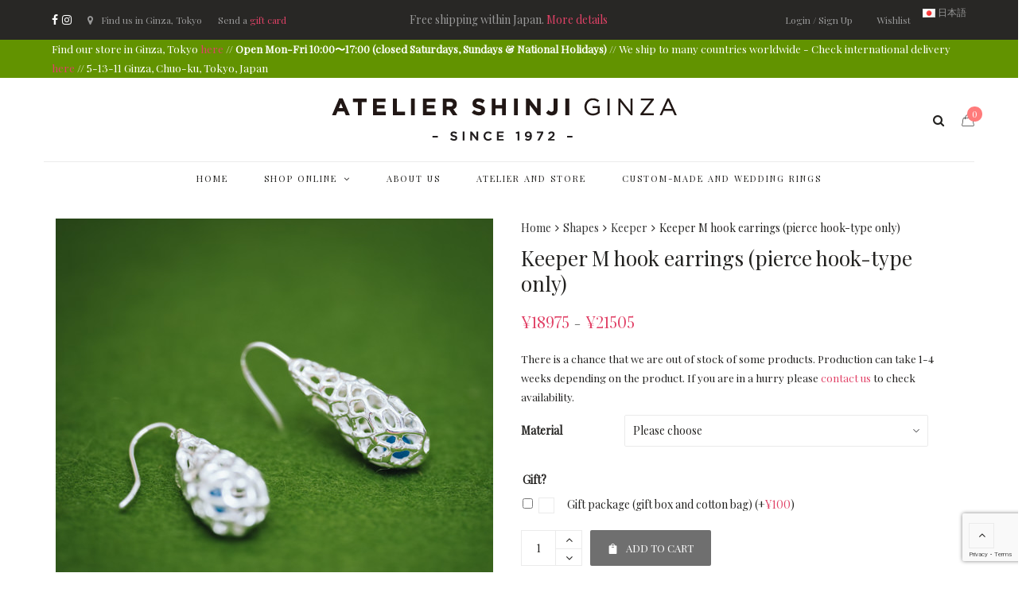

--- FILE ---
content_type: text/html; charset=UTF-8
request_url: https://ateliershinji.com/product/keeper-m-hook-earrings/
body_size: 54835
content:
<!DOCTYPE html>
<html lang="en-US" prefix="og: https://ogp.me/ns#">
<head>
	<meta charset="UTF-8">
	<meta name="viewport" content="width=device-width, initial-scale=1">
	<link rel="profile" href="http://gmpg.org/xfn/11">
	<link rel="pingback" href="https://ateliershinji.com/xmlrpc.php">
		<style>img:is([sizes="auto" i], [sizes^="auto," i]) { contain-intrinsic-size: 3000px 1500px }</style>
	
<!-- Search Engine Optimization by Rank Math PRO - https://rankmath.com/ -->
<title>Keeper M hook earrings (pierce hook-type only) - Atelier Shinji Ginza</title>
<meta name="description" content="The gemstones can be changed in the &quot;Keeper&quot; series. Choose between red, blue or green to coordinate your outfit for the day! The loose stones jingle and"/>
<meta name="robots" content="index, follow, max-snippet:-1, max-video-preview:-1, max-image-preview:large"/>
<link rel="canonical" href="https://ateliershinji.com/product/keeper-m-hook-earrings/" />
<meta property="og:locale" content="en_US" />
<meta property="og:type" content="product" />
<meta property="og:title" content="Keeper M hook earrings (pierce hook-type only) - Atelier Shinji Ginza" />
<meta property="og:description" content="The gemstones can be changed in the &quot;Keeper&quot; series. Choose between red, blue or green to coordinate your outfit for the day! The loose stones jingle and" />
<meta property="og:url" content="https://ateliershinji.com/product/keeper-m-hook-earrings/" />
<meta property="og:site_name" content="Atelier Shinji Ginza" />
<meta property="og:updated_time" content="2022-10-07T10:34:16+09:00" />
<meta property="og:image" content="https://ateliershinji.com/wp-content/uploads/DSC08935.jpg" />
<meta property="og:image:secure_url" content="https://ateliershinji.com/wp-content/uploads/DSC08935.jpg" />
<meta property="og:image:width" content="550" />
<meta property="og:image:height" content="550" />
<meta property="og:image:alt" content="Keeper M hook earrings (pierce hook-type only)" />
<meta property="og:image:type" content="image/jpeg" />
<meta property="product:availability" content="instock" />
<meta name="twitter:card" content="summary_large_image" />
<meta name="twitter:title" content="Keeper M hook earrings (pierce hook-type only) - Atelier Shinji Ginza" />
<meta name="twitter:description" content="The gemstones can be changed in the &quot;Keeper&quot; series. Choose between red, blue or green to coordinate your outfit for the day! The loose stones jingle and" />
<meta name="twitter:image" content="https://ateliershinji.com/wp-content/uploads/DSC08935.jpg" />
<meta name="twitter:label1" content="Price" />
<meta name="twitter:data1" content="&yen;18975 - &yen;21505" />
<meta name="twitter:label2" content="Availability" />
<meta name="twitter:data2" content="In stock" />
<script type="application/ld+json" class="rank-math-schema-pro">{"@context":"https://schema.org","@graph":[{"@type":["JewelryStore","Organization"],"@id":"https://ateliershinji.com/#organization","name":"Atelier Shinji Ginza","url":"https://ateliershinji.com","sameAs":["https://www.facebook.com/atelier.shinji.ginza/"],"logo":{"@type":"ImageObject","@id":"https://ateliershinji.com/#logo","url":"https://ateliershinji.com/wp-content/uploads/ASG_800px.jpg","contentUrl":"https://ateliershinji.com/wp-content/uploads/ASG_800px.jpg","caption":"Atelier Shinji Ginza","inLanguage":"en-US","width":"800","height":"110"},"openingHours":["Monday,Tuesday,Wednesday,Thursday,Friday,Saturday,Sunday 09:00-17:00"],"image":{"@id":"https://ateliershinji.com/#logo"}},{"@type":"WebSite","@id":"https://ateliershinji.com/#website","url":"https://ateliershinji.com","name":"Atelier Shinji Ginza","publisher":{"@id":"https://ateliershinji.com/#organization"},"inLanguage":"en-US"},{"@type":"ImageObject","@id":"https://ateliershinji.com/wp-content/uploads/DSC08935.jpg","url":"https://ateliershinji.com/wp-content/uploads/DSC08935.jpg","width":"550","height":"550","inLanguage":"en-US"},{"@type":"WebPage","@id":"https://ateliershinji.com/product/keeper-m-hook-earrings/#webpage","url":"https://ateliershinji.com/product/keeper-m-hook-earrings/","name":"Keeper M hook earrings (pierce hook-type only) - Atelier Shinji Ginza","datePublished":"2022-06-24T14:45:55+09:00","dateModified":"2022-10-07T10:34:16+09:00","isPartOf":{"@id":"https://ateliershinji.com/#website"},"primaryImageOfPage":{"@id":"https://ateliershinji.com/wp-content/uploads/DSC08935.jpg"},"inLanguage":"en-US"},{"@type":"ProductGroup","name":"Keeper M hook earrings (pierce hook-type only) - Atelier Shinji Ginza","description":"The gemstones can be changed in the \"Keeper\" series. Choose between red, blue or green to coordinate your outfit for the day! The loose stones jingle and jangle inside the modern, bulbous, mesh-like design.","category":"Earrings","mainEntityOfPage":{"@id":"https://ateliershinji.com/product/keeper-m-hook-earrings/#webpage"},"image":{"@id":"https://ateliershinji.com/wp-content/uploads/DSC08935.jpg"},"url":"https://ateliershinji.com/product/keeper-m-hook-earrings/","productGroupID":"16485","variesBy":["https://schema.org/material"],"hasVariant":[{"@type":"Product","sku":"M22P10(TB)/KEEP","name":"Keeper M hook earrings (pierce hook-type only) - Britannia Silver 958","description":"The gemstones can be changed in the \"Keeper\" series. Choose between red, blue or green to coordinate your outfit for the day! The loose stones jingle and jangle inside the modern, bulbous, mesh-like design. Length: 31mm, Width: 7mm Material: Britannia Silver 958, or 23K Gold Vermeil (23K Gold Plated Britannia Silver 958) Included: Quartz stones (blue, green, red)","image":"https://ateliershinji.com/wp-content/uploads/DSC08935-150x150.jpg","material":"britannia-silver-958","offers":{"@type":"Offer","description":"The gemstones can be changed in the \"Keeper\" series. Choose between red, blue or green to coordinate your outfit for the day! The loose stones jingle and jangle inside the modern, bulbous, mesh-like design. Length: 31mm, Width: 7mm Material: Britannia Silver 958, or 23K Gold Vermeil (23K Gold Plated Britannia Silver 958) Included: Quartz stones (blue, green, red)","price":"18975","priceCurrency":"JPY","availability":"https://schema.org/InStock","itemCondition":"NewCondition","priceValidUntil":"2027-12-31","url":"https://ateliershinji.com/product/keeper-m-hook-earrings/?attribute_pa_material=britannia-silver-958"}},{"@type":"Product","sku":"M22P10G(TB)/KEEP","name":"Keeper M hook earrings (pierce hook-type only) - 23K Gold Vermeil (23K Gold Plated Britannia Silver 958)","description":"The gemstones can be changed in the \"Keeper\" series. Choose between red, blue or green to coordinate your outfit for the day! The loose stones jingle and jangle inside the modern, bulbous, mesh-like design. Length: 31mm, Width: 7mm Material: Britannia Silver 958, or 23K Gold Vermeil (23K Gold Plated Britannia Silver 958) Included: Quartz stones (blue, green, red)","image":"https://ateliershinji.com/wp-content/uploads/DSC09237-150x150.jpg","material":"23k-gold-vermeil-23k-gold-plated-britannia-silver-958","offers":{"@type":"Offer","description":"The gemstones can be changed in the \"Keeper\" series. Choose between red, blue or green to coordinate your outfit for the day! The loose stones jingle and jangle inside the modern, bulbous, mesh-like design. Length: 31mm, Width: 7mm Material: Britannia Silver 958, or 23K Gold Vermeil (23K Gold Plated Britannia Silver 958) Included: Quartz stones (blue, green, red)","price":"21505","priceCurrency":"JPY","availability":"https://schema.org/InStock","itemCondition":"NewCondition","priceValidUntil":"2027-12-31","url":"https://ateliershinji.com/product/keeper-m-hook-earrings/?attribute_pa_material=23k-gold-vermeil-23k-gold-plated-britannia-silver-958"}}],"@id":"https://ateliershinji.com/product/keeper-m-hook-earrings/#richSnippet"}]}</script>
<!-- /Rank Math WordPress SEO plugin -->

<link rel='dns-prefetch' href='//maxcdn.bootstrapcdn.com' />
<link rel='dns-prefetch' href='//fonts.googleapis.com' />
<link rel='dns-prefetch' href='//hcaptcha.com' />
<link rel="alternate" type="application/rss+xml" title="Atelier Shinji Ginza &raquo; Feed" href="https://ateliershinji.com/feed/" />
<link rel="alternate" type="application/rss+xml" title="Atelier Shinji Ginza &raquo; Comments Feed" href="https://ateliershinji.com/comments/feed/" />
<link rel='stylesheet' id='wc-stripe-blocks-checkout-style-css' href='https://ateliershinji.com/wp-content/plugins/woocommerce-gateway-stripe/build/upe_blocks.css?ver=03c51a0b4383fed0917831f3ea9aefda' type='text/css' media='all' />
<link rel='stylesheet' id='sbi_styles-css' href='https://ateliershinji.com/wp-content/plugins/instagram-feed-pro/css/sbi-styles.min.css?ver=6.4.1' type='text/css' media='all' />
<link rel='stylesheet' id='wp-block-library-css' href='https://ateliershinji.com/wp-includes/css/dist/block-library/style.min.css?ver=6.7.1' type='text/css' media='all' />
<style id='rank-math-toc-block-style-inline-css' type='text/css'>
.wp-block-rank-math-toc-block nav ol{counter-reset:item}.wp-block-rank-math-toc-block nav ol li{display:block}.wp-block-rank-math-toc-block nav ol li:before{content:counters(item, ".") ". ";counter-increment:item}

</style>
<style id='classic-theme-styles-inline-css' type='text/css'>
/*! This file is auto-generated */
.wp-block-button__link{color:#fff;background-color:#32373c;border-radius:9999px;box-shadow:none;text-decoration:none;padding:calc(.667em + 2px) calc(1.333em + 2px);font-size:1.125em}.wp-block-file__button{background:#32373c;color:#fff;text-decoration:none}
</style>
<style id='global-styles-inline-css' type='text/css'>
:root{--wp--preset--aspect-ratio--square: 1;--wp--preset--aspect-ratio--4-3: 4/3;--wp--preset--aspect-ratio--3-4: 3/4;--wp--preset--aspect-ratio--3-2: 3/2;--wp--preset--aspect-ratio--2-3: 2/3;--wp--preset--aspect-ratio--16-9: 16/9;--wp--preset--aspect-ratio--9-16: 9/16;--wp--preset--color--black: #000000;--wp--preset--color--cyan-bluish-gray: #abb8c3;--wp--preset--color--white: #ffffff;--wp--preset--color--pale-pink: #f78da7;--wp--preset--color--vivid-red: #cf2e2e;--wp--preset--color--luminous-vivid-orange: #ff6900;--wp--preset--color--luminous-vivid-amber: #fcb900;--wp--preset--color--light-green-cyan: #7bdcb5;--wp--preset--color--vivid-green-cyan: #00d084;--wp--preset--color--pale-cyan-blue: #8ed1fc;--wp--preset--color--vivid-cyan-blue: #0693e3;--wp--preset--color--vivid-purple: #9b51e0;--wp--preset--gradient--vivid-cyan-blue-to-vivid-purple: linear-gradient(135deg,rgba(6,147,227,1) 0%,rgb(155,81,224) 100%);--wp--preset--gradient--light-green-cyan-to-vivid-green-cyan: linear-gradient(135deg,rgb(122,220,180) 0%,rgb(0,208,130) 100%);--wp--preset--gradient--luminous-vivid-amber-to-luminous-vivid-orange: linear-gradient(135deg,rgba(252,185,0,1) 0%,rgba(255,105,0,1) 100%);--wp--preset--gradient--luminous-vivid-orange-to-vivid-red: linear-gradient(135deg,rgba(255,105,0,1) 0%,rgb(207,46,46) 100%);--wp--preset--gradient--very-light-gray-to-cyan-bluish-gray: linear-gradient(135deg,rgb(238,238,238) 0%,rgb(169,184,195) 100%);--wp--preset--gradient--cool-to-warm-spectrum: linear-gradient(135deg,rgb(74,234,220) 0%,rgb(151,120,209) 20%,rgb(207,42,186) 40%,rgb(238,44,130) 60%,rgb(251,105,98) 80%,rgb(254,248,76) 100%);--wp--preset--gradient--blush-light-purple: linear-gradient(135deg,rgb(255,206,236) 0%,rgb(152,150,240) 100%);--wp--preset--gradient--blush-bordeaux: linear-gradient(135deg,rgb(254,205,165) 0%,rgb(254,45,45) 50%,rgb(107,0,62) 100%);--wp--preset--gradient--luminous-dusk: linear-gradient(135deg,rgb(255,203,112) 0%,rgb(199,81,192) 50%,rgb(65,88,208) 100%);--wp--preset--gradient--pale-ocean: linear-gradient(135deg,rgb(255,245,203) 0%,rgb(182,227,212) 50%,rgb(51,167,181) 100%);--wp--preset--gradient--electric-grass: linear-gradient(135deg,rgb(202,248,128) 0%,rgb(113,206,126) 100%);--wp--preset--gradient--midnight: linear-gradient(135deg,rgb(2,3,129) 0%,rgb(40,116,252) 100%);--wp--preset--font-size--small: 13px;--wp--preset--font-size--medium: 20px;--wp--preset--font-size--large: 36px;--wp--preset--font-size--x-large: 42px;--wp--preset--font-family--inter: "Inter", sans-serif;--wp--preset--font-family--cardo: Cardo;--wp--preset--spacing--20: 0.44rem;--wp--preset--spacing--30: 0.67rem;--wp--preset--spacing--40: 1rem;--wp--preset--spacing--50: 1.5rem;--wp--preset--spacing--60: 2.25rem;--wp--preset--spacing--70: 3.38rem;--wp--preset--spacing--80: 5.06rem;--wp--preset--shadow--natural: 6px 6px 9px rgba(0, 0, 0, 0.2);--wp--preset--shadow--deep: 12px 12px 50px rgba(0, 0, 0, 0.4);--wp--preset--shadow--sharp: 6px 6px 0px rgba(0, 0, 0, 0.2);--wp--preset--shadow--outlined: 6px 6px 0px -3px rgba(255, 255, 255, 1), 6px 6px rgba(0, 0, 0, 1);--wp--preset--shadow--crisp: 6px 6px 0px rgba(0, 0, 0, 1);}:where(.is-layout-flex){gap: 0.5em;}:where(.is-layout-grid){gap: 0.5em;}body .is-layout-flex{display: flex;}.is-layout-flex{flex-wrap: wrap;align-items: center;}.is-layout-flex > :is(*, div){margin: 0;}body .is-layout-grid{display: grid;}.is-layout-grid > :is(*, div){margin: 0;}:where(.wp-block-columns.is-layout-flex){gap: 2em;}:where(.wp-block-columns.is-layout-grid){gap: 2em;}:where(.wp-block-post-template.is-layout-flex){gap: 1.25em;}:where(.wp-block-post-template.is-layout-grid){gap: 1.25em;}.has-black-color{color: var(--wp--preset--color--black) !important;}.has-cyan-bluish-gray-color{color: var(--wp--preset--color--cyan-bluish-gray) !important;}.has-white-color{color: var(--wp--preset--color--white) !important;}.has-pale-pink-color{color: var(--wp--preset--color--pale-pink) !important;}.has-vivid-red-color{color: var(--wp--preset--color--vivid-red) !important;}.has-luminous-vivid-orange-color{color: var(--wp--preset--color--luminous-vivid-orange) !important;}.has-luminous-vivid-amber-color{color: var(--wp--preset--color--luminous-vivid-amber) !important;}.has-light-green-cyan-color{color: var(--wp--preset--color--light-green-cyan) !important;}.has-vivid-green-cyan-color{color: var(--wp--preset--color--vivid-green-cyan) !important;}.has-pale-cyan-blue-color{color: var(--wp--preset--color--pale-cyan-blue) !important;}.has-vivid-cyan-blue-color{color: var(--wp--preset--color--vivid-cyan-blue) !important;}.has-vivid-purple-color{color: var(--wp--preset--color--vivid-purple) !important;}.has-black-background-color{background-color: var(--wp--preset--color--black) !important;}.has-cyan-bluish-gray-background-color{background-color: var(--wp--preset--color--cyan-bluish-gray) !important;}.has-white-background-color{background-color: var(--wp--preset--color--white) !important;}.has-pale-pink-background-color{background-color: var(--wp--preset--color--pale-pink) !important;}.has-vivid-red-background-color{background-color: var(--wp--preset--color--vivid-red) !important;}.has-luminous-vivid-orange-background-color{background-color: var(--wp--preset--color--luminous-vivid-orange) !important;}.has-luminous-vivid-amber-background-color{background-color: var(--wp--preset--color--luminous-vivid-amber) !important;}.has-light-green-cyan-background-color{background-color: var(--wp--preset--color--light-green-cyan) !important;}.has-vivid-green-cyan-background-color{background-color: var(--wp--preset--color--vivid-green-cyan) !important;}.has-pale-cyan-blue-background-color{background-color: var(--wp--preset--color--pale-cyan-blue) !important;}.has-vivid-cyan-blue-background-color{background-color: var(--wp--preset--color--vivid-cyan-blue) !important;}.has-vivid-purple-background-color{background-color: var(--wp--preset--color--vivid-purple) !important;}.has-black-border-color{border-color: var(--wp--preset--color--black) !important;}.has-cyan-bluish-gray-border-color{border-color: var(--wp--preset--color--cyan-bluish-gray) !important;}.has-white-border-color{border-color: var(--wp--preset--color--white) !important;}.has-pale-pink-border-color{border-color: var(--wp--preset--color--pale-pink) !important;}.has-vivid-red-border-color{border-color: var(--wp--preset--color--vivid-red) !important;}.has-luminous-vivid-orange-border-color{border-color: var(--wp--preset--color--luminous-vivid-orange) !important;}.has-luminous-vivid-amber-border-color{border-color: var(--wp--preset--color--luminous-vivid-amber) !important;}.has-light-green-cyan-border-color{border-color: var(--wp--preset--color--light-green-cyan) !important;}.has-vivid-green-cyan-border-color{border-color: var(--wp--preset--color--vivid-green-cyan) !important;}.has-pale-cyan-blue-border-color{border-color: var(--wp--preset--color--pale-cyan-blue) !important;}.has-vivid-cyan-blue-border-color{border-color: var(--wp--preset--color--vivid-cyan-blue) !important;}.has-vivid-purple-border-color{border-color: var(--wp--preset--color--vivid-purple) !important;}.has-vivid-cyan-blue-to-vivid-purple-gradient-background{background: var(--wp--preset--gradient--vivid-cyan-blue-to-vivid-purple) !important;}.has-light-green-cyan-to-vivid-green-cyan-gradient-background{background: var(--wp--preset--gradient--light-green-cyan-to-vivid-green-cyan) !important;}.has-luminous-vivid-amber-to-luminous-vivid-orange-gradient-background{background: var(--wp--preset--gradient--luminous-vivid-amber-to-luminous-vivid-orange) !important;}.has-luminous-vivid-orange-to-vivid-red-gradient-background{background: var(--wp--preset--gradient--luminous-vivid-orange-to-vivid-red) !important;}.has-very-light-gray-to-cyan-bluish-gray-gradient-background{background: var(--wp--preset--gradient--very-light-gray-to-cyan-bluish-gray) !important;}.has-cool-to-warm-spectrum-gradient-background{background: var(--wp--preset--gradient--cool-to-warm-spectrum) !important;}.has-blush-light-purple-gradient-background{background: var(--wp--preset--gradient--blush-light-purple) !important;}.has-blush-bordeaux-gradient-background{background: var(--wp--preset--gradient--blush-bordeaux) !important;}.has-luminous-dusk-gradient-background{background: var(--wp--preset--gradient--luminous-dusk) !important;}.has-pale-ocean-gradient-background{background: var(--wp--preset--gradient--pale-ocean) !important;}.has-electric-grass-gradient-background{background: var(--wp--preset--gradient--electric-grass) !important;}.has-midnight-gradient-background{background: var(--wp--preset--gradient--midnight) !important;}.has-small-font-size{font-size: var(--wp--preset--font-size--small) !important;}.has-medium-font-size{font-size: var(--wp--preset--font-size--medium) !important;}.has-large-font-size{font-size: var(--wp--preset--font-size--large) !important;}.has-x-large-font-size{font-size: var(--wp--preset--font-size--x-large) !important;}
:where(.wp-block-post-template.is-layout-flex){gap: 1.25em;}:where(.wp-block-post-template.is-layout-grid){gap: 1.25em;}
:where(.wp-block-columns.is-layout-flex){gap: 2em;}:where(.wp-block-columns.is-layout-grid){gap: 2em;}
:root :where(.wp-block-pullquote){font-size: 1.5em;line-height: 1.6;}
</style>
<link rel='stylesheet' id='woof-css' href='https://ateliershinji.com/wp-content/plugins/woocommerce-products-filter/css/front.css?ver=2.2.6.4' type='text/css' media='all' />
<style id='woof-inline-css' type='text/css'>

.woof_products_top_panel li span, .woof_products_top_panel2 li span{background: url(https://ateliershinji.com/wp-content/plugins/woocommerce-products-filter/img/delete.png);background-size: 14px 14px;background-repeat: no-repeat;background-position: right;}
.woof_edit_view{
                    display: none;
                }
</style>
<link rel='stylesheet' id='chosen-drop-down-css' href='https://ateliershinji.com/wp-content/plugins/woocommerce-products-filter/js/chosen/chosen.min.css?ver=2.2.6.4' type='text/css' media='all' />
<link rel='stylesheet' id='wr-custom-attributes-css' href='https://ateliershinji.com/wp-content/plugins/wr-custom-attributes/assets/css/front-end.css?ver=6.7.1' type='text/css' media='all' />
<link rel='stylesheet' id='photoswipe-css' href='https://ateliershinji.com/wp-content/plugins/woocommerce/assets/css/photoswipe/photoswipe.min.css?ver=9.4.2' type='text/css' media='all' />
<link rel='stylesheet' id='photoswipe-default-skin-css' href='https://ateliershinji.com/wp-content/plugins/woocommerce/assets/css/photoswipe/default-skin/default-skin.min.css?ver=9.4.2' type='text/css' media='all' />
<style id='woocommerce-inline-inline-css' type='text/css'>
.woocommerce form .form-row .required { visibility: visible; }
</style>
<link rel='stylesheet' id='dashicons-css' href='https://ateliershinji.com/wp-includes/css/dashicons.min.css?ver=6.7.1' type='text/css' media='all' />
<style id='dashicons-inline-css' type='text/css'>
[data-font="Dashicons"]:before {font-family: 'Dashicons' !important;content: attr(data-icon) !important;speak: none !important;font-weight: normal !important;font-variant: normal !important;text-transform: none !important;line-height: 1 !important;font-style: normal !important;-webkit-font-smoothing: antialiased !important;-moz-osx-font-smoothing: grayscale !important;}
</style>
<link rel='stylesheet' id='woocommerce-addons-css-css' href='https://ateliershinji.com/wp-content/plugins/woocommerce-product-addons/assets/css/frontend/frontend.css?ver=7.2.0' type='text/css' media='all' />
<link rel='stylesheet' id='wa_wcc_mtree_css_file-css' href='https://ateliershinji.com/wp-content/plugins/woocommerce-product-category-selection-widget/assets/css/mtree.css?ver=6.7.1' type='text/css' media='all' />
<link rel='stylesheet' id='jquery-ui-style-css' href='https://ateliershinji.com/wp-content/plugins/woocommerce/assets/css/jquery-ui/jquery-ui.min.css?ver=9.4.2' type='text/css' media='all' />
<link rel='stylesheet' id='fp-srp-style-css' href='https://ateliershinji.com/wp-content/plugins/rewardsystem/assets/css/style.css?ver=30.7.0' type='text/css' media='' />
<link rel='stylesheet' id='wp_reward_footable_css-css' href='https://ateliershinji.com/wp-content/plugins/rewardsystem/assets/css/footable.core.css?ver=30.7.0' type='text/css' media='' />
<link rel='stylesheet' id='wp_reward_bootstrap_css-css' href='https://ateliershinji.com/wp-content/plugins/rewardsystem/assets/css/bootstrap.css?ver=30.7.0' type='text/css' media='' />
<link rel='stylesheet' id='select2-css' href='https://ateliershinji.com/wp-content/plugins/woocommerce/assets/css/select2.css?ver=9.4.2' type='text/css' media='all' />
<style id='fp-srp-inline-style-inline-css' type='text/css'>
#generate_referral_field { }  #rs_redeem_voucher_code { }  #ref_generate_now { }  #rs_submit_redeem_voucher { }.rs_subscriptionoption h3 { }.rs_social_sharing_buttons{};.rs_social_sharing_success_message#generate_referral_field { }  #rs_redeem_voucher_code { }  #ref_generate_now { }  #rs_submit_redeem_voucher { }.rs_subscriptionoption h3 { }#rs_refer_a_friend_form { } #rs_friend_name { } #rs_friend_email { } #rs_friend_subject { } #rs_your_message { } #rs_refer_submit { }#encashing_form{}
.rs_encash_points_value{}
.error{color:#ED0514;}
.rs_encash_points_reason{}
.rs_encash_payment_method{}
.rs_encash_paypal_address{}
.rs_encash_custom_payment_option_value{}
.rs_encash_submit{}
#rs_encash_submit_button{}
.success_info{}
#encash_form_success_info{}#generate_referral_field { }  #rs_redeem_voucher_code { }  #ref_generate_now { }  #rs_submit_redeem_voucher { }.rs_subscriptionoption h3 { }.rs_social_sharing_buttons{};.rs_social_sharing_success_message#generate_referral_field { }  #rs_redeem_voucher_code { }  #ref_generate_now { }  #rs_submit_redeem_voucher { }.rs_subscriptionoption h3 { }#rs_refer_a_friend_form { } #rs_friend_name { } #rs_friend_email { } #rs_friend_subject { } #rs_your_message { } #rs_refer_submit { }#encashing_form{}
.rs_encash_points_value{}
.error{color:#ED0514;}
.rs_encash_points_reason{}
.rs_encash_payment_method{}
.rs_encash_paypal_address{}
.rs_encash_custom_payment_option_value{}
.rs_encash_submit{}
#rs_encash_submit_button{}
.success_info{}
#encash_form_success_info{}#generate_referral_field { }  #rs_redeem_voucher_code { }  #ref_generate_now { }  #rs_submit_redeem_voucher { }.rs_subscriptionoption h3 { }.rs_social_sharing_buttons{};.rs_social_sharing_success_message#generate_referral_field { }  #rs_redeem_voucher_code { }  #ref_generate_now { }  #rs_submit_redeem_voucher { }.rs_subscriptionoption h3 { }#rs_refer_a_friend_form { } #rs_friend_name { } #rs_friend_email { } #rs_friend_subject { } #rs_your_message { } #rs_refer_submit { }#encashing_form{}
.rs_encash_points_value{}
.error{color:#ED0514;}
.rs_encash_points_reason{}
.rs_encash_payment_method{}
.rs_encash_paypal_address{}
.rs_encash_custom_payment_option_value{}
.rs_encash_submit{}
#rs_encash_submit_button{}
.success_info{}
#encash_form_success_info{}#generate_referral_field { }  #rs_redeem_voucher_code { }  #ref_generate_now { }  #rs_submit_redeem_voucher { }.rs_subscriptionoption h3 { }.rs_social_sharing_buttons{};.rs_social_sharing_success_message#generate_referral_field { }  #rs_redeem_voucher_code { }  #ref_generate_now { }  #rs_submit_redeem_voucher { }.rs_subscriptionoption h3 { }#rs_refer_a_friend_form { } #rs_friend_name { } #rs_friend_email { } #rs_friend_subject { } #rs_your_message { } #rs_refer_submit { }#encashing_form{}
.rs_encash_points_value{}
.error{color:#ED0514;}
.rs_encash_points_reason{}
.rs_encash_payment_method{}
.rs_encash_paypal_address{}
.rs_encash_custom_payment_option_value{}
.rs_encash_submit{}
#rs_encash_submit_button{}
.success_info{}
#encash_form_success_info{}.rs_message_for_single_product{ }#generate_referral_field { }  #rs_redeem_voucher_code { }  #ref_generate_now { }  #rs_submit_redeem_voucher { }.rs_subscriptionoption h3 { }.rs_social_sharing_buttons{};.rs_social_sharing_success_message#generate_referral_field { }  #rs_redeem_voucher_code { }  #ref_generate_now { }  #rs_submit_redeem_voucher { }.rs_subscriptionoption h3 { }#rs_refer_a_friend_form { } #rs_friend_name { } #rs_friend_email { } #rs_friend_subject { } #rs_your_message { } #rs_refer_submit { }#encashing_form{}
.rs_encash_points_value{}
.error{color:#ED0514;}
.rs_encash_points_reason{}
.rs_encash_payment_method{}
.rs_encash_paypal_address{}
.rs_encash_custom_payment_option_value{}
.rs_encash_submit{}
#rs_encash_submit_button{}
.success_info{}
#encash_form_success_info{}#generate_referral_field { }  #rs_redeem_voucher_code { }  #ref_generate_now { }  #rs_submit_redeem_voucher { }.rs_subscriptionoption h3 { }.rs_social_sharing_buttons{};.rs_social_sharing_success_message#generate_referral_field { }  #rs_redeem_voucher_code { }  #ref_generate_now { }  #rs_submit_redeem_voucher { }.rs_subscriptionoption h3 { }#rs_refer_a_friend_form { } #rs_friend_name { } #rs_friend_email { } #rs_friend_subject { } #rs_your_message { } #rs_refer_submit { }#encashing_form{}
.rs_encash_points_value{}
.error{color:#ED0514;}
.rs_encash_points_reason{}
.rs_encash_payment_method{}
.rs_encash_paypal_address{}
.rs_encash_custom_payment_option_value{}
.rs_encash_submit{}
#rs_encash_submit_button{}
.success_info{}
#encash_form_success_info{}#generate_referral_field { }  #rs_redeem_voucher_code { }  #ref_generate_now { }  #rs_submit_redeem_voucher { }.rs_subscriptionoption h3 { }.rs_social_sharing_buttons{};.rs_social_sharing_success_message#generate_referral_field { }  #rs_redeem_voucher_code { }  #ref_generate_now { }  #rs_submit_redeem_voucher { }.rs_subscriptionoption h3 { }#rs_refer_a_friend_form { } #rs_friend_name { } #rs_friend_email { } #rs_friend_subject { } #rs_your_message { } #rs_refer_submit { }#encashing_form{}
.rs_encash_points_value{}
.error{color:#ED0514;}
.rs_encash_points_reason{}
.rs_encash_payment_method{}
.rs_encash_paypal_address{}
.rs_encash_custom_payment_option_value{}
.rs_encash_submit{}
#rs_encash_submit_button{}
.success_info{}
#encash_form_success_info{}#generate_referral_field { }  #rs_redeem_voucher_code { }  #ref_generate_now { }  #rs_submit_redeem_voucher { }.rs_subscriptionoption h3 { }.rs_social_sharing_buttons{};.rs_social_sharing_success_message#generate_referral_field { }  #rs_redeem_voucher_code { }  #ref_generate_now { }  #rs_submit_redeem_voucher { }.rs_subscriptionoption h3 { }#rs_refer_a_friend_form { } #rs_friend_name { } #rs_friend_email { } #rs_friend_subject { } #rs_your_message { } #rs_refer_submit { }#encashing_form{}
.rs_encash_points_value{}
.error{color:#ED0514;}
.rs_encash_points_reason{}
.rs_encash_payment_method{}
.rs_encash_paypal_address{}
.rs_encash_custom_payment_option_value{}
.rs_encash_submit{}
#rs_encash_submit_button{}
.success_info{}
#encash_form_success_info{}.rs_message_for_single_product{ }#generate_referral_field { }  #rs_redeem_voucher_code { }  #ref_generate_now { }  #rs_submit_redeem_voucher { }.rs_subscriptionoption h3 { }.rs_social_sharing_buttons{};.rs_social_sharing_success_message#generate_referral_field { }  #rs_redeem_voucher_code { }  #ref_generate_now { }  #rs_submit_redeem_voucher { }.rs_subscriptionoption h3 { }#rs_refer_a_friend_form { } #rs_friend_name { } #rs_friend_email { } #rs_friend_subject { } #rs_your_message { } #rs_refer_submit { }#encashing_form{}
.rs_encash_points_value{}
.error{color:#ED0514;}
.rs_encash_points_reason{}
.rs_encash_payment_method{}
.rs_encash_paypal_address{}
.rs_encash_custom_payment_option_value{}
.rs_encash_submit{}
#rs_encash_submit_button{}
.success_info{}
#encash_form_success_info{}#generate_referral_field { }  #rs_redeem_voucher_code { }  #ref_generate_now { }  #rs_submit_redeem_voucher { }.rs_subscriptionoption h3 { }.rs_social_sharing_buttons{};.rs_social_sharing_success_message#generate_referral_field { }  #rs_redeem_voucher_code { }  #ref_generate_now { }  #rs_submit_redeem_voucher { }.rs_subscriptionoption h3 { }#rs_refer_a_friend_form { } #rs_friend_name { } #rs_friend_email { } #rs_friend_subject { } #rs_your_message { } #rs_refer_submit { }#encashing_form{}
.rs_encash_points_value{}
.error{color:#ED0514;}
.rs_encash_points_reason{}
.rs_encash_payment_method{}
.rs_encash_paypal_address{}
.rs_encash_custom_payment_option_value{}
.rs_encash_submit{}
#rs_encash_submit_button{}
.success_info{}
#encash_form_success_info{}#generate_referral_field { }  #rs_redeem_voucher_code { }  #ref_generate_now { }  #rs_submit_redeem_voucher { }.rs_subscriptionoption h3 { }.rs_social_sharing_buttons{};.rs_social_sharing_success_message#generate_referral_field { }  #rs_redeem_voucher_code { }  #ref_generate_now { }  #rs_submit_redeem_voucher { }.rs_subscriptionoption h3 { }#rs_refer_a_friend_form { } #rs_friend_name { } #rs_friend_email { } #rs_friend_subject { } #rs_your_message { } #rs_refer_submit { }#encashing_form{}
.rs_encash_points_value{}
.error{color:#ED0514;}
.rs_encash_points_reason{}
.rs_encash_payment_method{}
.rs_encash_paypal_address{}
.rs_encash_custom_payment_option_value{}
.rs_encash_submit{}
#rs_encash_submit_button{}
.success_info{}
#encash_form_success_info{}#generate_referral_field { }  #rs_redeem_voucher_code { }  #ref_generate_now { }  #rs_submit_redeem_voucher { }.rs_subscriptionoption h3 { }.rs_social_sharing_buttons{};.rs_social_sharing_success_message#generate_referral_field { }  #rs_redeem_voucher_code { }  #ref_generate_now { }  #rs_submit_redeem_voucher { }.rs_subscriptionoption h3 { }#rs_refer_a_friend_form { } #rs_friend_name { } #rs_friend_email { } #rs_friend_subject { } #rs_your_message { } #rs_refer_submit { }#encashing_form{}
.rs_encash_points_value{}
.error{color:#ED0514;}
.rs_encash_points_reason{}
.rs_encash_payment_method{}
.rs_encash_paypal_address{}
.rs_encash_custom_payment_option_value{}
.rs_encash_submit{}
#rs_encash_submit_button{}
.success_info{}
#encash_form_success_info{}.rs_message_for_single_product{ }#generate_referral_field { }  #rs_redeem_voucher_code { }  #ref_generate_now { }  #rs_submit_redeem_voucher { }.rs_subscriptionoption h3 { }.rs_social_sharing_buttons{};.rs_social_sharing_success_message#generate_referral_field { }  #rs_redeem_voucher_code { }  #ref_generate_now { }  #rs_submit_redeem_voucher { }.rs_subscriptionoption h3 { }#rs_refer_a_friend_form { } #rs_friend_name { } #rs_friend_email { } #rs_friend_subject { } #rs_your_message { } #rs_refer_submit { }#encashing_form{}
.rs_encash_points_value{}
.error{color:#ED0514;}
.rs_encash_points_reason{}
.rs_encash_payment_method{}
.rs_encash_paypal_address{}
.rs_encash_custom_payment_option_value{}
.rs_encash_submit{}
#rs_encash_submit_button{}
.success_info{}
#encash_form_success_info{}#generate_referral_field { }  #rs_redeem_voucher_code { }  #ref_generate_now { }  #rs_submit_redeem_voucher { }.rs_subscriptionoption h3 { }.rs_social_sharing_buttons{};.rs_social_sharing_success_message#generate_referral_field { }  #rs_redeem_voucher_code { }  #ref_generate_now { }  #rs_submit_redeem_voucher { }.rs_subscriptionoption h3 { }#rs_refer_a_friend_form { } #rs_friend_name { } #rs_friend_email { } #rs_friend_subject { } #rs_your_message { } #rs_refer_submit { }#encashing_form{}
.rs_encash_points_value{}
.error{color:#ED0514;}
.rs_encash_points_reason{}
.rs_encash_payment_method{}
.rs_encash_paypal_address{}
.rs_encash_custom_payment_option_value{}
.rs_encash_submit{}
#rs_encash_submit_button{}
.success_info{}
#encash_form_success_info{}#generate_referral_field { }  #rs_redeem_voucher_code { }  #ref_generate_now { }  #rs_submit_redeem_voucher { }.rs_subscriptionoption h3 { }.rs_social_sharing_buttons{};.rs_social_sharing_success_message#generate_referral_field { }  #rs_redeem_voucher_code { }  #ref_generate_now { }  #rs_submit_redeem_voucher { }.rs_subscriptionoption h3 { }#rs_refer_a_friend_form { } #rs_friend_name { } #rs_friend_email { } #rs_friend_subject { } #rs_your_message { } #rs_refer_submit { }#encashing_form{}
.rs_encash_points_value{}
.error{color:#ED0514;}
.rs_encash_points_reason{}
.rs_encash_payment_method{}
.rs_encash_paypal_address{}
.rs_encash_custom_payment_option_value{}
.rs_encash_submit{}
#rs_encash_submit_button{}
.success_info{}
#encash_form_success_info{}#generate_referral_field { }  #rs_redeem_voucher_code { }  #ref_generate_now { }  #rs_submit_redeem_voucher { }.rs_subscriptionoption h3 { }.rs_social_sharing_buttons{};.rs_social_sharing_success_message#generate_referral_field { }  #rs_redeem_voucher_code { }  #ref_generate_now { }  #rs_submit_redeem_voucher { }.rs_subscriptionoption h3 { }#rs_refer_a_friend_form { } #rs_friend_name { } #rs_friend_email { } #rs_friend_subject { } #rs_your_message { } #rs_refer_submit { }#encashing_form{}
.rs_encash_points_value{}
.error{color:#ED0514;}
.rs_encash_points_reason{}
.rs_encash_payment_method{}
.rs_encash_paypal_address{}
.rs_encash_custom_payment_option_value{}
.rs_encash_submit{}
#rs_encash_submit_button{}
.success_info{}
#encash_form_success_info{}.rs_message_for_single_product{ }.fp_rs_display_free_product h3 {
                                            display:block;
					}
                                        .fb_edge_widget_with_comment span.fb_edge_comment_widget iframe.fb_ltr {
                                            display: none !important;
                                        }
                                        .fb-like{
                                            height: 20px !important;
                                            overflow: hidden !important;
                                        }
                                        .tipsy-inner {
                                            background-color: 000000;
                                            color: FFFFFF;
                                        }
                                        .tipsy-arrow-s {
                                            border-top-color: 000000;
                                        }
                                        .points_empty_error, 
                                        .points_number_error, 
                                        .points_greater_than_earnpoints_error,
                                        .points_lesser_than_minpoints_error,
                                        .reason_empty_error,
                                        .paypal_email_empty_error,
                                        .paypal_email_format_error,
                                        .recaptcha_empty_error,
                                        .encash_form_success_info{
                                            display:none;
                                        }
                                        .referral_field{
                                            margin-top:40px;
                                        }
                                        .referral_field_title{
                                            text-align:center;
                                        }
                                        .rs_social_sharing_buttons {
                                            display: inline;
                                        }
                                        .twitter-share-button,
                                        .vk-like{
                                            width:88px;
                                        }
                                        .ok-share-button{
                                            width:30px;
                                        }
                                        .fp-srp-point-price-label{
                                            margin-left:10px;
                                        }
                                        .referral_field1{
                                            margin-top:10px;
                                        }
                                        .rs_alert_div_for_copy{
                                            display:none;
                                        }
                                        .rs_warning_message{
                                            display:inline-block;
                                            color:red;
                                        }
                                        .rs_redeem_voucher_error{
                                            color:red;
                                        }
                                        .rs_redeem_voucher_success{
                                            color:green;
                                        }
                                        .gifticon{
                                            width:16px;height:16px;
                                            display:inline;
                                        }
                                        .rs_variable_earn_messages{
                                            display:none;
                                        }
                                        .simpleshopmessage{
                                            width:16px;height:16px;
                                            display:inline;
                                        }
                                        .gift_icon{
                                            width:16px;height:16px;
                                            display:inline;
                                        }
                                        .variationrewardpoints,
                                        .variationreferralpoints,
                                        .variationpoint_price,
                                        .variationrewardpointsamount,
                                        .variationreferralpointsamount{
                                            display:inline-block;
                                        }
                                        .iagreeerror{
                                            display:none;
                                        }
                                        .fp-srp-send-point{
                                            border:none;
                                            padding: 6px 10px 6px 10px;
                                        }
                                        .fp-srp-send-point-value{
                                            min-width:250px !important;
                                            height:30px !important;
                                        }
                                        .fp-srp-point-price {
                                            margin-left: 5px;
                                        }
                                        .fp-srp-email-content{
                                            border: 1px solid #000;
                                            border-collapse: collapse;
                                        }
                                        .fp-srp-email-content-title{
                                            background: black;
                                            color:#fff;
                                        }
</style>
<link rel='stylesheet' id='wr-live-search-css' href='https://ateliershinji.com/wp-content/plugins/wr-live-search/assets/css/frontend.css?ver=6.7.1' type='text/css' media='all' />
<link rel='stylesheet' id='font-awesome-css' href='https://maxcdn.bootstrapcdn.com/font-awesome/4.6.3/css/font-awesome.min.css?ver=4.6.3' type='text/css' media='all' />
<style id='font-awesome-inline-css' type='text/css'>
[data-font="FontAwesome"]:before {font-family: 'FontAwesome' !important;content: attr(data-icon) !important;speak: none !important;font-weight: normal !important;font-variant: normal !important;text-transform: none !important;line-height: 1 !important;font-style: normal !important;-webkit-font-smoothing: antialiased !important;-moz-osx-font-smoothing: grayscale !important;}
</style>
<link rel='stylesheet' id='scrollbar-css' href='https://ateliershinji.com/wp-content/themes/wr-nitro/assets/3rd-party/jquery-scrollbar/jquery.scrollbar.css?ver=6.7.1' type='text/css' media='all' />
<link rel='stylesheet' id='wr-nitro-web-fonts-css' href='https://fonts.googleapis.com/css?family=Playfair+Display%3A400&#038;subset=latin%2Clatin-ext&#038;ver=6.7.1' type='text/css' media='all' />
<link rel='stylesheet' id='wr-nitro-child-style-css' href='https://ateliershinji.com/wp-content/themes/wr-nitro-child/style.css?ver=6.7.1' type='text/css' media='all' />
<link rel='stylesheet' id='nivo-lightbox-css' href='https://ateliershinji.com/wp-content/themes/wr-nitro/assets/3rd-party/nivo-lightbox/nivo-lightbox.css?ver=6.7.1' type='text/css' media='all' />
<link rel='stylesheet' id='owl-carousel-css' href='https://ateliershinji.com/wp-content/themes/wr-nitro/assets/3rd-party/owl-carousel/owl.carousel.min.css?ver=6.7.1' type='text/css' media='all' />
<link rel='stylesheet' id='wr-nitro-woocommerce-css' href='https://ateliershinji.com/wp-content/themes/wr-nitro/assets/woorockets/css/woocommerce.css?ver=6.7.1' type='text/css' media='all' />
<link rel='stylesheet' id='wr-nitro-main-css' href='https://ateliershinji.com/wp-content/themes/wr-nitro/assets/woorockets/css/main.css?ver=6.7.1' type='text/css' media='all' />
<style id='wr-nitro-main-inline-css' type='text/css'>
body {font-family: "Playfair Display";font-weight: 400;font-size: 100%;letter-spacing: 0px;line-height: 24px;}h1,h2,h3,h4,h5,h6 {letter-spacing: 0px;font-family: "Playfair Display";font-weight: 400;}h1 {font-size: 63px;line-height: 71.964px;}h2 {font-size: 45px;line-height: 50.886px;}h3 {font-size: 31px;line-height: 35.982px;}h4 {font-size: 22px;line-height: 25.452px;}h5 {font-size: 16px;line-height: 21.6px;}h6 {font-size: 11px;line-height: 12.726px;}.format-quote .quote-content,blockquote {font-family: "Lato";}@media only screen and (min-width: 1024px) {.offset {position: relative;padding: 0px;}.offset:after {border-width: 0px;border-color: #ffffff;}.woocommerce-demo-store.offset {padding-top: 52px;}.woocommerce-demo-store.offset .demo_store {top: 0px;}.admin-bar.woocommerce-demo-store.offset .demo_store {top: 32px;}.mfp-wrap {top: 10px;height: calc(100% - 20px);}.admin-bar .mfp-wrap {top: 42px;height: calc(100% - 52px);}}.row {margin-left: -15px;margin-right: -15px;}.main-content, .primary-sidebar {padding-left: 15px;padding-right: 15px;}.primary-sidebar .widget {margin-bottom: 30px;}@media screen and (max-width: 800px) {.style-4 .p-single-images .product__badge {right: 15px;}}.container {max-width: 1170px;}@media screen and (max-width: 1024px) {.container {max-width: 100% !important;}}.site-title {padding-top: 80px;padding-bottom: 80px;min-height: 214px;background-color: #f2f2f2;color: #646464;}.site-title .breadcrumbs a,.woocommerce-breadcrumb a {color: #323232;}.site-title .breadcrumbs a:hover,.woocommerce-breadcrumb a:hover {color: #ff4064;}.site-title h1 {font-size: 44px;line-height: 44px;color: #323232;}.site-title .desc {font-size: px;line-height: px;}.post-title {padding-top: 100px;padding-bottom: 100px;}.post-title .entry-title {font-size: 45px;line-height: 45px;}#shop-main .products.grid-layout:not(.boxed),#shop-main .products.grid-layout.item-style-6 {margin: 0 -15px;}#woof_results_by_ajax .products {width: calc(100% + 30px);}#shop-main .products.grid-layout .product {padding: 15px;}#shop-sidebar .widget {margin-bottom: 30px;}@media (min-width: 769px) {#shop-main .products.grid-layout .product:nth-child(3n+1) {clear: both;}}@media (max-width: 768px) {#shop-main .products.grid-layout .product:nth-child(2n+1) {clear: both;}}#shop-main .products.masonry-layout {margin: 0 -15px;}#shop-main .products.masonry-layout .product {padding: 15px ;}#shop-main .products.masonry-layout.item-style-4 .product {padding-bottom: 10px;}.product__image.mask .mask-inner { background: rgba(0, 0, 0, 0.7) }.page-content .main-content {width: 100%;}.blog .primary-sidebar {width: 300px;}.blog .main-content {width: calc(100% - 300px);}.single-attachment .main-content,.single-post .main-content {width: 100%;}.b-single .entry-content {margin: 0 auto !important;max-width: 750px;}.archive #shop-sidebar,.archive-sidebar {-ms-order: 1;order: 1;-webkit-order: 1;width: 300px;right: calc(100% - 300px);}.archive #shop-main,.archive-shop {-ms-order: 2;order: 2;-webkit-order: 2;width: calc(100% - 300px);left: 300px;}.style-2 #shop-detail {width: 100%;}.footer {background-color: #22211f;}.footer .top {color: #949494;}.footer .top h1, .footer .top h2, .footer .top h3, .footer .top h4, .footer .top h5, .footer .top h6, .footer .widget_rss .widget-title a {color: #ffffff;}.footer .bot {background-color: #22211f;color: #999999;} .footer .top a { color: #999999; } .footer .top a:hover { color: #e14267; } .footer .bot a { color: #999999; } .footer .bot a:hover { color: #e14267; }.error404 .wrapper {background-color:#f7f7f7;background-size:auto;background-position:center center;background-attachment:scroll;background-repeat:no-repeat;}.error404 .heading-404 * {font-size: 88px;line-height: 88px;color: #292929;font-weight: bold;}.widget-style-1 .widget {}.meta-color,.entry-meta,.entry-meta a,.entry-meta span a,.entry-meta i,.sc-product-package .p-package-cat a,.widget li .info,blockquote,.b-single .single-nav > div > span,time, .irs-grid-text,.irs-min, .irs-max {color: #ababab;}::-webkit-input-placeholder {color: #ababab;}:-moz-placeholder {color: #ababab;}::-moz-placeholder {color: #ababab;}:-ms-input-placeholder {color: #ababab;}.irs-grid-pol, .irs-from, .irs-to, .irs-single {background: #ababab;}.nitro-line,.nitro-line > *,.nitro-line .yith-wcwl-add-to-wishlist a,.btb,select:not(.cate-search),ul li,input:not([type="submit"]):not([type="button"]):not(.submit):not(.button):not(.extenal-bdcl),.p-single-action .yith-wcwl-add-to-wishlist div a,textarea,table, th, td,.woocommerce-cart th,.woocommerce-cart td,blockquote,.quantity .btn-qty a:first-child,.widget ul li,.b-masonry .entry-meta,.comments-area .comment-form p,.woocommerce-cart .cart-collaterals section,.style-1 .woocommerce-tabs .tabs,.style-2 .clean-tab *:not(.submit),.style-3 .accordion-tabs > div,.style-3 .accordion-tabs,.style-4 .woocommerce-tabs .tabs li:not(:last-child),.default-tab .woocommerce-tabs .tabs,.woocommerce-page input[type="checkbox"] + label:before,#checkout_timeline,.timeline-horizontal,.page-numbers li span:not(.dots),.page-numbers li a:hover,.style-3 ul.page-numbers,.sc-product-package ul li,.woocommerce-cart .woocommerce > form,.woocommerce-page .form-container,.woocommerce-checkout .form-row input.input-text,.woocommerce-checkout .select2-container,.woocommerce-page .select2-container .select2-choice,.woocommerce-page .select2-drop-active,.grid.boxed.pag-number .product,.default-tab .woocommerce-tabs .wc-tabs > li,.vc_tta-tabs .vc_tta-tabs-container .vc_tta-tab,.wr-pricing-table.style-1 .pricing-item .inner,.wr-pricing-table.style-1 .pricing-item .pricing-header,.wr-pricing-table.style-3 .pricing-item .inner,.wr-pricing-table.style-4 .pricing-item .inner,.quickview-modal .info div[itemprop="description"],.quickview-modal .info .quickview-button, .quickview-modal .info .p-meta,.sc-product-package .product__btn_cart,.woocommerce .wishlist_table td.product-add-to-cart a.product__btn_cart,.pagination.wc-pagination .page-ajax a,.style-3 .accordion-tabs .panel,.style-2 .woocommerce-tabs div .panel,.woocommerce-cart .cart-collaterals .coupon,.vc_toggle, .vc_toggle.vc_toggle_active .vc_toggle_title,.wr-pricing-table.style-2 .pricing-item .pricing-footer,.wr-custom-attribute li:not(.selected) a,.wr-custom-attribute.color-picker li a:after,.wr-pricing-table.style-2 .pricing-item .pricing-footer,.chosen-container-multi .chosen-choices,.chosen-container .chosen-drop,.woof_redraw_zone .irs-slider,.woof_list_label .woof_label_term,.woof_label_count,.woof_sid_auto_shortcode, .woof_show_auto_form, .woof_hide_auto_form,.booking-pricing-info,.grid.boxed.pag-number:not(.sc-product):not(.sc-products) .product,.sc-products.grid-boxed-layout .product,.group-quantity .product__btn_cart {border-color: #ebebeb !important;}.sc-cat-list ul li ul {border-color: #ebebeb;}.sc-testimonials.style-2 .arrow,.sc-cat-list ul li a {border-bottom-color: #ebebeb !important;}.woocommerce-checkout #checkout_timeline li:not(:last-child):after,.vc_tta-tabs.vc_tta-style-style-7 .vc_tta-tabs-container:before,.vc_tta-tabs.vc_tta-style-style-4 .vc_tta-tabs-container .vc_tta-tab:before,.vc_tta-tabs.vc_tta-style-style-6 .vc_tta-tabs-container .vc_tta-tab:before,.vc_tta-tabs.vc_tta-style-style-2 .vc_tta-tabs-container:before,.wr-pricing-table .style-1 .pricing-item .units:before,.wr-pricing-table .style-3 .pricing-item .units:before,.widget_price_filter .ui-slider {background-color: #ebebeb;}select,textarea,.chosen-container-multi .chosen-choices,input:not([type="submit"]):not([type="button"]):not(.submit):not(.button),.woocommerce-checkout .select2-container,.select2-container .select2-choice,.select2-results .select2-highlighted,.select2-search {background-color: #f9f9f9;}.overlay_bg,.wr-mobile.woocommerce-page.archive .wrapper,.default-tab .woocommerce-tabs .wc-tabs > li a:hover,.default-tab .woocommerce-tabs .wc-tabs > li.active a,.widget ul li .count,.style-1 .woocommerce-tabs,.b-classic.boxed .post,.style-2 .woocommerce-tabs #comments .comment-text,.style-3 .woocommerce-tabs #comments .comment-text,.style-4 .woocommerce-tabs #comments .comment-text,.vc_progress_bar.style-1 .vc_single_bar,.vc_progress_bar.style-1 .vc_single_bar .vc_bar:before,.vc_progress_bar .vc_single_bar,.wr-pricing-table.style-2 .pricing-item .inner,.wr-pricing-table.style-3 .pricing-item .price-value,.wr-pricing-table.style-4 .pricing-item .inner:hover,[class*="b-"].default .entry-cat a,.widget .tagcloud a,.galleries .grid .item-inner,.single-gallery .wr-nitro-carousel .owl-dots > div span,.pagination.wc-pagination .page-ajax a,.entry-thumb i.body_bg:hover,.irs-min, .irs-max,.search-results .search-item,.woof_list_label .woof_label_term {background-color: #f9f9f9;}.vc_progress_bar.style-1 .vc_single_bar {border-color: #f9f9f9;}.style-2 .woocommerce-tabs #comments .comment_container:before,.style-3 .woocommerce-tabs #comments .comment_container:before,.style-4 .woocommerce-tabs #comments .comment_container:before,.comments-area .comment-list .comment-content-wrap:before,.b-classic.small.boxed .entry-thumb:before {border-right-color: #f9f9f9;}.rtl .b-classic.small.boxed .entry-thumb:before {border-left-color: #f9f9f9;}.sc-product-package ul li:before {color: #f9f9f9;}body .wrapper,.body_bg,.single-mobile-layout .p-single-info.fixed .p-single-action,.single-mobile-layout.product-type-variable .p-single-info.fixed .single_variation_wrap,.single-mobile-layout .wishlist-btn a,[class*="b-"].boxed .entry-cat a,.b-zigzag.default .entry-cat a,.wr-pricing-table.style-1 .pricing-item .inner,.select2-results,.product-btn-right .product__btn,.product-btn-center:not(.btn-inside-thumbnail) .product__action a,.nivo-lightbox-theme-default.nivo-lightbox-overlay,.style-1 .woocommerce-tabs #comments .comment-text,.woof_redraw_zone .irs-slider,.woof_redraw_zone .irs-bar,.style-5 .woocommerce-tabs #comments .comment-text,.style-2 .woocommerce-tabs.accordion-tabs #comments .comment-text {background-color: #ffffff;}.style-2 .woocommerce-tabs.accordion-tabs #comments .comment_container:before,.style-5 .woocommerce-tabs #comments .comment_container:before,.style-1 .woocommerce-tabs #comments .comment_container:before {border-right-color: #ffffff;}.sc-testimonials.style-2 .arrow span {border-bottom-color: #ffffff;}.body_bg_text,.irs-from, .irs-to, .irs-single {color: #ffffff;}body,.body_color,.entry-cat a,.p-meta a,.port-content .hentry .title .cat,.port-content .hentry .title .cat a,.nitro-member.style-1 .social a,.nitro-member.style-3 .social a,.select2-results li,.woocommerce-cart .shop_table .product-price .amount,.woocommerce-cart .cart_totals .cart-subtotal .amount,.color-dark,.icon_color,.icon_color * i,.single-mobile-layout .addition-product .add_to_cart_button i,.price del,.price del .amount,.star-rating:before,.wc-switch a.active,.select2-container .select2-choice,.single-gallery .wr-nitro-carousel .owl-dots > div.active span,.pagination.wc-pagination .page-ajax a,.nivo-lightbox-theme-default .nivo-lightbox-nav:before,.vc_toggle .vc_toggle_title .vc_toggle_icon:before,.vc_progress_bar.style-1 .vc_single_bar .vc_label > span,.wr-product-share h3,.woof_show_auto_form,.woocommerce-checkout .shop_table .cart-subtotal .amount,.woocommerce-checkout .shop_table .cart_item .amount,.style-5:not(.downloadable) .p-single-action .cart .wishlist-btn .tooltip {color: #22211f;}.single-gallery .wr-nitro-carousel .owl-dots > div.active span,.single-gallery .wr-nitro-carousel .owl-dots > div:hover span,.woof_redraw_zone .irs-slider:after,.woof_redraw_zone .irs-line-left,.woof_redraw_zone .irs-line-right,.woof_redraw_zone .irs-line-mid {background-color: #22211f;}.wr-nitro-carousel .owl-dots .owl-dot span {border-color: #22211f;}.select2-container .select2-choice .select2-arrow b:after {border-top-color: #22211f;}h1,h2,h3,h4,h5,h6,.heading-color,.heading-color > a,.entry-title,.entry-title a,.title a,[class*="title"] > a,.product__title a,.vc_tta-container .vc_tta.vc_general .vc_tta-tab > a,.wr-pricing-table .pricing-item .price-value,.woocommerce-checkout .shop_table th.product-name,.woocommerce-checkout .payment_methods li label,a:hover,.widget ul li a,.entry-meta a:hover,.hover-primary:hover,.vc_toggle .vc_toggle_title .vc_toggle_icon:hover:before,.vc_progress_bar.style-1 .vc_single_bar .vc_label {color: #22211f;}.heading-bg,.widget_price_filter .ui-slider > *,.wr-pricing-table.style-3 .pricing-item .units:before  {background-color: #22211f;}.widget_price_filter .ui-slider-handle {border-color: #22211f;}.wr-btn,.button,button[class*="button"],.submit,input[type="submit"],a.button_sg,.yith-woocompare-widget a.compare {display: inline-block;text-align: center;white-space: nowrap;font-size: 13px;height: 45px;line-height: 41px;letter-spacing: 0px;padding: 0 20px;border: 2px solid;border-radius: 2px;text-transform: uppercase;}.p-single-action .actions-button a {line-height: 43px;height: 45px;width: 45px;}.plus-minus-button input {    height: 45px;}.qty-suffix {    line-height: 43px;        margin: 10px 10px 0 0 !important;}.quantity input[type="number"],.auction-ajax-change .quantity input {line-height: 41px;height: 43px;width: 43px;}.quantity {width: 77px;}.style-5:not(.downloadable) .p-single-action .cart .wishlist-btn {width: calc(100% - 87px);width: -webkit-calc(100% - 87px);margin-right: 0;}.quantity .btn-qty a {height: 22.5px;line-height: 22.5px;}.woocommerce-wishlist button[class*="button"],.woocommerce-wishlist .button {height: 45px !important;line-height: 41px !important;padding: 0 20px !important;border: 2px solid !important;border-radius: 2px !important;}.wr-btn-solid, .button, button[class*="button"], .submit, input[type="submit"]:not(.wr-btn-outline), a.button_sg, .yith-woocompare-widget a.compare {background-color: #323232;border-color: #323232;color: #fff;}.wr-btn-solid:hover, .button:hover, button[class*="button"]:hover, .submit:hover, input[type="submit"]:not(.wr-btn-outline):not([disabled]):hover, .yith-woocompare-widget a.compare:hover {background-color: #222;border-color: #323232;color: #fff;} .wr-btn.wr-btn-outline, .woocommerce-checkout .timeline-horizontal input.button.alt.prev, .sc-product-package .product__btn_cart, .woocommerce .wishlist_table td.product-add-to-cart a.product__btn_cart { background-color: rgba(255, 255, 255, 0); border-color: #323232;  color: #323232; }.wr-btn.wr-btn-outline:hover, .woocommerce-checkout .timeline-horizontal input.button.alt.prev:hover, .sc-product-package .product__btn_cart:hover, .woocommerce .wishlist_table td.product-add-to-cart a.product__btn_cart:hover {background-color: #222;border-color: #323232;color: #222;}.sc-product-package .product__btn_cart,.woocommerce .wishlist_table td.product-add-to-cart a.product__btn_cart,.list .product__action > div a,.p-single-action .product__compare > a,.p-single-action .yith-wcwl-add-to-wishlist a {border-radius: 2px;}#wr-back-top > a {width: 32px;height: 32px;line-height: 27px;font-size: 14px;}#wr-back-top > a:hover {color: #fff !important;}body {-moz-font-feature-settings: "lnum";-webkit-font-feature-settings: "lnum";font-feature-settings: "lnum";}.widget-title {letter-spacing: 0.5px;}.footer .textwidget .menu li i {width: 20px;}.sc-subscribe-form input[type="email"] {border: none !important;}.footer .top .row > div:first-child,.footer .top .row > div:last-child {width: 25%;}.footer .top .row ul li {margin-top: 5px;}.footer li,.footer p {font-size: 13px;}.footer .top {padding: 60px 0 45px;}.footer .bot {border: none;padding: 15px 0;}.term-earrings .widget-before-product-list .earrings,.term-rings .widget-before-product-list .rings,.term-bracelets .widget-before-product-list .bracelets,.term-necklaces-pendants .widget-before-product-list .necklaces-pendants,.term-mens .widget-before-product-list .mens,.term-brooches-pins .widget-before-product-list .brooches-pins,.term-shinji-classic .widget-before-product-list .shinji-classic,.term-fruits-and-vegetables .widget-before-product-list .fruits-and-vegetables,.term-gourmet .widget-before-product-list .gourmet,.term-nature .widget-before-product-list .nature,.term-creatures .widget-before-product-list .creatures,.term-shapes .widget-before-product-list .shapes,.term-urban .widget-before-product-list .urban,.term-chains .widget-before-product-list .chains,.term-wireplant .widget-before-product-list .wireplant,.term-vague .widget-before-product-list .vague,.term-ume-plum-blossom .widget-before-product-list .ume-plum-blossom,.term-tools .widget-before-product-list .tools,.term-sweets .widget-before-product-list .sweets,.term-stroop .widget-before-product-list .stroop,.term-school-of-fish .widget-before-product-list .school-of-fish,.term-snap-beans .widget-before-product-list .snap-beans,.term-lotus-root .widget-before-product-list .lotus-root,.term-foret-and-racine .widget-before-product-list .foret-and-racine,.term-potato-chips .widget-before-product-list .potato-chips,.term-paprika .widget-before-product-list .paprika,.term-peanuts .widget-before-product-list .peanuts,.term-paperchain .widget-before-product-list .paperchain,.term-okra .widget-before-product-list .okra,.term-sprouting-sprout .widget-before-product-list .sprouting-sprout,.term-nasturtium .widget-before-product-list .nasturtium,.term-nandina .widget-before-product-list .nandina,.term-measure .widget-before-product-list .measure,.term-matsuba-pine .widget-before-product-list .matsuba-pine,.term-lily .widget-before-product-list .lily,.term-light-up .widget-before-product-list .light-up,.term-libellula .widget-before-product-list .libellula,.term-la-terre .widget-before-product-list .la-terre,.term-river-flow .widget-before-product-list .river-flow,.term-daikon-peelings .widget-before-product-list .daikon-peelings,.term-kago-basket .widget-before-product-list .kago-basket,.term-goya .widget-before-product-list .goya,.term-finestra .widget-before-product-list .finestra,.term-feathers .widget-before-product-list .feathers,.term-edo-motifs .widget-before-product-list .edo-motifs,.term-cutlery .widget-before-product-list .cutlery,.term-clover .widget-before-product-list .clover,.term-ciottolo .widget-before-product-list .ciottolo,.term-bukubuku .widget-before-product-list .bukubuku,.term-branch-and-twig .widget-before-product-list .branch-and-twig,.term-borsetta .widget-before-product-list .borsetta,.term-birds-nest .widget-before-product-list .birds-nest,.term-apples .widget-before-product-list .apples,.term-hydrangea .widget-before-product-list .hydrangea,.term-onion .widget-before-product-list .onion,.term-european-sweets .widget-before-product-list .european-sweets,.term-japanese-sweets .widget-before-product-list .japanese-sweets,.term-sante .widget-before-product-list .sante,.term-sakura .widget-before-product-list .sakura,.term-kunekune .widget-before-product-list .kunekune,.term-flagstone .widget-before-product-list .flagstone,.term-classic-grape-vine .widget-before-product-list .classic-grape-vine,.term-awa .widget-before-product-list .awa,.term-classic-rings .widget-before-product-list .classic-rings,.term-enmusubi .widget-before-product-list .enmusubi,.term-classic-gingko .widget-before-product-list .classic-gingko,.term-jungle-gym .widget-before-product-list .jungle-gym,.term-japanese-persimmon .widget-before-product-list .japanese-persimmon,.term-kakukaku .widget-before-product-list .kakukaku,.term-mangosteen .widget-before-product-list .mangosteen,.term-pain-de-mie .widget-before-product-list .pain-de-mie,.term-pochette .widget-before-product-list .pochette,.term-shiawase .widget-before-product-list .shiawase,.term-sukesuke .widget-before-product-list .sukesuke,.term-whimsical-heart .widget-before-product-list .whimsical-heart,.term-yajirobe-mobile .widget-before-product-list .yajirobe-mobile,.term-mixed-fruits .widget-before-product-list .mixed-fruits,.term-seven-eight-seven .widget-before-product-list .seven-eight-seven,.term-lockets .widget-before-product-list .lockets,.term-okinawan-hibiscus .widget-before-product-list .okinawan-hibiscus,.term-kintsugi .widget-before-product-list .kintsugi,.term-textile-pattern .widget-before-product-list .textile-pattern,.term-cascade .widget-before-product-list .cascade,.term-metronome .widget-before-product-list .metronome,.term-new-collection .widget-before-product-list .new-collection,.term-gold-platinum .widget-before-product-list .gold-platinum,.term-botanical .widget-before-product-list .botanical,.term-japan-inspired .widget-before-product-list .japan-inspired,.term-nature-gingko .widget-before-product-list .nature-gingko,.term-nature-grape-vine .widget-before-product-list .nature-grape-vine,.term-nature-leaves .widget-before-product-list .nature-leaves,.term-classic-bamboo .widget-before-product-list .classic-bamboo,.term-nature-kasumisou .widget-before-product-list .nature-kasumisou,.term-shinji-art .widget-before-product-list .shinji-art,.term-keeper .widget-before-product-list .keeper,.term-classic-poppy .widget-before-product-list .classic-poppy,.term-noren .widget-before-product-list .noren {display: block !important;}.term-personalized .widget-before-product-list { display: none;}@media (max-width: 768px) {.footer .top .row [class*="cm-"] {margin-bottom: 30px;width: 50% !important;}}@media (max-width: 767px) {.footer .top .row [class*="cm-"] {width: 100% !important;}}.woocommerce .form-container h2 { font-size: 150%;}.ywgc_apply_gift_card_button {background-color:#333333 !important;color:#ffffff!important;}.ywgc_apply_gift_card_button:hover{background-color:#333333!important;color:#ffffff!important;}.gift-cards-list button{    border-radius: unset;    border: 1px solid #dddddd !important;    background-color: #dddddd !important;    color: #404040 !important;}.gift-cards-list button.ywgc-predefined-amount-button.selected_button{    color: white !important;    border: 1px solid #999999 !important;    background-color: #dddddd !important;}.ywgc-manual-amount {    color: #222222 !important;    width: 14em !important;    height: 2.6em;    text-align: center;}.ywgc-manual-amount::placeholder {    font-size: 12px;    color: #222222 !important;}.ywgc-currency-symbol{    margin-left: -206px !important;}.demo_store {    background-color: #87b300;}form#yith-wcwl-form .wishlist-title-container {  display: none !important;}a,.hover-main:hover,.mfp-close:hover,.format-audio .mejs-controls .mejs-time-rail .mejs-time-current,.post-title.style-2 a:hover,.b-single .post-tags a:hover,.port-cat a.selected,.port-content .hentry .action a:hover,.port-single .hentry .thumb .mask a:hover,.color-primary,.wc-switch a:hover,#p-preview .owl-buttons *:hover,.product__price .amount,.p-single-images .p-gallery .owl-buttons > *:hover,.woocommerce-cart .shop_table .cart_item:hover .remove:hover,.woocommerce-cart .shop_table .product-name a:hover,.woocommerce-cart .quantity .btn-qty a:hover,.woocommerce-cart .shop_table tbody .product-subtotal,.amount,[class*="title"]:hover > a,.widget .product-title:hover > a,.widget ul li a:hover,.widget-search button:hover,[class*="product"] ins,.woocommerce-account .user-link a:hover,.woocommerce-checkout #checkout_timeline.text li.active,.sc-social-network .info.outside a:hover,.vc_tta-container .vc_tta-tabs .vc_tta-tabs-container .vc_tta-tab.vc_active > a,.vc_tta-container .vc_tta-tabs .vc_tta-tabs-container .vc_tta-tab:hover > a,.page-numbers li span:not(.dots), .page-numbers li a:hover,.hb-minicart .mini_cart_item .info-item .title-item a:hover,.widget_shopping_cart_content .total .amount,.hb-minicart .action-top-bottom .quickview-outer .edit-cart:hover:before,.hb-minicart .action-top-bottom .remove-outer .remove:hover:before,.hb-cart-outer .dark-style .widget_shopping_cart_content .buttons .wc-forward:hover,.entry-cat a:hover,.style-2 .clean-tab .tabs li.active a,.style-2 .clean-tab .tabs li a:hover,.nitro-member .social a:hover,.maintenance.maintenance-style-2 .wr-countdown > div > div,.icon_color:hover,.icon_color > *:hover i,.gallery-fullscreen .wr-nitro-carousel .owl-nav > div:hover,.woocommerce .wishlist_table .remove-product:hover,.product__title a:hover,.star-rating span:before,.product__action-bottom > .product__btn:hover,.woocommerce-tabs .active a.tab-heading,.vc_toggle .vc_toggle_title:hover > *,.filters a.selected,.woof_label_count,.widget_nav_menu .current-menu-item a,.yith-wcwl-wishlistexistsbrowse.show i, .yith-wcwl-wishlistaddedbrowse.show i {color: #e14267;}.loader,.style-2 .clean-tab .woocommerce-tabs .tabs li.active a,.style-3 .page-numbers li span:not(.dots),.style-3 .page-numbers li a:hover,.wr-nitro-carousel .owl-dots .owl-dot:hover span,.wr-nitro-carousel .owl-dots .owl-dot.active span,.p-single-images .flex-control-paging li a:hover,.p-single-images .flex-control-paging li .flex-active,.woof_list_label li .woof_label_term:hover,.woof_list_label li .woof_label_term.checked,#wr-back-top > a:hover {border-color: #e14267 !important;}.sc-cat-list ul li a:hover,.wr-onepage-nav a span:before,.vc_toggle.vc_toggle_active,.sc-cat-list ul li ul {border-left-color: #e14267;}.rtl .sc-cat-list ul li a:hover {border-right-color: #e14267;}.bg-primary,.hover-bg-primary:hover,.product_list_widget .remove:hover,.sc-product-package .p-package-cart .button:hover,.sc-product-button a:hover,.sc-product-button.light .button span.tooltip:hover,.hb-minicart .action-top-bottom .edit-form-outer .edit-btn,.style-1 .woocommerce-tabs .tabs li.active a:before,.vc_tta-tabs.vc_tta-style-style-2 .vc_tta-tabs-container .vc_tta-tab:before,.vc_tta-tabs.vc_tta-style-style-3 .vc_tta-tabs-container .vc_tta-tab:before,.vc_tta-tabs.vc_tta-style-style-7 .vc_tta-tabs-container .vc_tta-tab:before,.woof_container_inner > h4:before,.widget-style-2 .widget .widget-title:before,.widget-style-3 .widget .widget-title:before,.wr-onepage-nav a span,.wr-nitro-carousel .owl-dots .owl-dot.active span,.wr-nitro-carousel .owl-dots .owl-dot:hover span,.p-single-images .flex-control-paging li a.flex-active,.p-single-images .flex-control-paging li a:hover,.woof_list_label li .woof_label_term:hover,.woof_list_label li .woof_label_term.checked,.page-links a:hover,.page-links a:focus,.woocommerce-account .form-container .woocommerce-MyAccount-navigation li.is-active:after,.wr-pricing-table.style-1 .pricing-item .units:before {background-color: #e14267;} .header  {border-radius:0px;}.hb-s1i1{border-radius:0px;padding-bottom:10px;padding-left:10px;padding-right:10px;padding-top:10px;}.header .hb-s1i1 a{color:#ffffff;margin-right: 5px;}.hb-s1i2{border-radius:0px;padding-bottom:0px;padding-left:10px;padding-right:10px;padding-top:0px;}.hb-s1i3{border-radius:0px;padding-bottom:10px;padding-left:10px;padding-right:10px;padding-top:10px;}.hb-s1i5{border-radius:0px;padding-bottom:0px;padding-left:10px;padding-right:10px;padding-top:0px;}.header .element-item.hb-s1i7{border-radius:0px;padding-bottom:0px;padding-left:10px;padding-right:10px;padding-top:0px;}.hb-s1i7,.hb-s1i7 a{font-family:Playfair Display;font-size:12px;font-weight: 400;letter-spacing:0px;line-height:21px;text-transform: none;}.hb-s1i7.site-navigator-outer a,.hb-s1i7.site-navigator-outer .menu-more .icon-more,.hb-s1i7.site-navigator-outer .menu-breadcrumbs{color: #999999}.hb-s1i7.site-navigator-outer .menu-more .icon-more .wr-burger-menu:before{background: #999999}.hb-s1i7.site-navigator-outer .menu-more .icon-more .wr-burger-menu:after{border-top-color: #999999; border-bottom-color: #999999}.hb-s1i7 .menu-default ul a,.hb-s1i7 .mm-container,.hb-s1i7 .mm-container a{font-style: normal;text-decoration: none;text-transform: none;font-weight: 400;}.hb-s1i7.site-navigator-outer li.menu-default ul{width:90px}.header .hb-s1i7 .site-navigator > .menu-item > .menu-item-link,.header .hb-s1i7 .site-navigator > li.menu-item-language > a { padding-left: 15px; padding-right: 15px}.hb-s1i7 .mm-container .title-column { font-size: 15px}.hb-s1i7.site-navigator-outer li.menu-item:hover > .menu-item-link,.hb-s1i7 .site-navigator > .current-menu-ancestor > .menu-item-link,.hb-s1i7 .site-navigator > .current-menu-item > .menu-item-link,.hb-s1i7.site-navigator-outer .menu-more .nav-more .site-navigator li.menu-item:hover > .menu-item-link,.hb-s1i7.site-navigator-outer .menu-item-link:hover,.header.vertical-layout .text-layout .hb-s1i7.site-navigator-outer.animation-vertical-accordion .active-accordion > .menu-item-link,.hb-menu-outer .animation-vertical-accordion.hb-s1i7.site-navigator-outer.animation-vertical-accordion .active-accordion > .menu-item-link,.hb-s1i7 .mm-container-outer .menu-item-link:hover,.hb-s1i7.site-navigator-outer .menu-breadcrumbs .element-breadcrumbs:not(:last-child) span:hover { color:#e14267} .header .section-1{background-color:#282725;border-radius:0px;}.header .section-1 .container{border-radius:0px;max-width:1170px;}.hb-s2i1{border-radius:0px;padding-bottom:0px;padding-left:10px;padding-right:10px;padding-top:0px;} .header .section-2{background-color:#629300;border-radius:0px;}.header .section-2 .container{border-radius:0px;max-width:1170px;}.header .hb-s3i2 img{max-width: 435px}.hb-s3i2{border-radius:0px;color: #22211f;font-size:28px;font-weight: 400;letter-spacing:10px;line-height:40px;padding-bottom:25px;padding-left:0px;padding-right:10px;padding-top:25px;}.header .hb-s3i4{border-radius:0px;}.header .hb-s3i4 .open:hover{color:#e14267}.header .hb-s3i4 .open{color:#22211f;font-size:15px;}.hb-s3i4 .txt-livesearch{ width: 300px !important }.hb-s3i5 .mini-price .amount{color:#cc0000}.hb-s3i5{border-radius:0px;padding-bottom:10px;padding-left:10px;padding-right:0px;padding-top:10px;}.hb-s3i5 .cart-control i{ color: #22211f; font-size: 16px }.hb-s3i5:hover .cart-control > i{ color: #e14267 } .header .section-3{border-radius:0px;}.header .section-3 .container{border-bottom-width:1px;border-color:#ebebeb;border-left-width:0px;border-radius:0px;border-style:solid;border-top-width:0px;max-width:1170px;padding-bottom:0px;}.header .element-item.hb-s4i2{border-radius:0px;padding-bottom:0px;padding-left:10px;padding-right:10px;padding-top:0px;}.hb-s4i2,.hb-s4i2 a{font-family:Playfair Display;font-size:11px;font-weight: 400;letter-spacing:2px;line-height:21px;text-transform: uppercase;}.hb-s4i2.site-navigator-outer a,.hb-s4i2.site-navigator-outer .menu-more .icon-more,.hb-s4i2.site-navigator-outer .menu-breadcrumbs{color: #22211f}.hb-s4i2.site-navigator-outer .menu-more .icon-more .wr-burger-menu:before{background: #22211f}.hb-s4i2.site-navigator-outer .menu-more .icon-more .wr-burger-menu:after{border-top-color: #22211f; border-bottom-color: #22211f}.hb-s4i2 .menu-default ul a,.hb-s4i2 .mm-container,.hb-s4i2 .mm-container a{font-size:13px;font-style: normal;letter-spacing:1px;line-height:24px;text-decoration: none;text-transform: none;font-weight: 400;}.hb-s4i2.site-navigator-outer li.menu-default ul,.hb-s4i2 .mm-container-outer{background-color: #ffffff}.hb-s4i2.site-navigator-outer li.menu-default ul{width:220px}.header .hb-s4i2 .site-navigator > .menu-item > .menu-item-link,.header .hb-s4i2 .site-navigator > li.menu-item-language > a { padding-left: 22.5px; padding-right: 22.5px}.hb-s4i2.site-navigator-outer li.menu-default ul a,.hb-s4i2.site-navigator-outer .menu-more .nav-more .site-navigator > .menu-item > .menu-item-link,.hb-s4i2 .mm-container-outer a{ color: #22211f}.hb-s4i2 .mm-container .title-column { font-size: 16px}.hb-s4i2.site-navigator-outer li.menu-item:hover > .menu-item-link,.hb-s4i2 .site-navigator > .current-menu-ancestor > .menu-item-link,.hb-s4i2 .site-navigator > .current-menu-item > .menu-item-link,.hb-s4i2.site-navigator-outer .menu-more .nav-more .site-navigator li.menu-item:hover > .menu-item-link,.hb-s4i2.site-navigator-outer .menu-item-link:hover,.header.vertical-layout .text-layout .hb-s4i2.site-navigator-outer.animation-vertical-accordion .active-accordion > .menu-item-link,.hb-menu-outer .animation-vertical-accordion.hb-s4i2.site-navigator-outer.animation-vertical-accordion .active-accordion > .menu-item-link,.hb-s4i2 .mm-container-outer .menu-item-link:hover,.hb-s4i2.site-navigator-outer .menu-breadcrumbs .element-breadcrumbs:not(:last-child) span:hover { color:#e14267}.hb-s4i2.site-navigator-outer li.menu-default li.menu-item:hover > .menu-item-link,.hb-s4i2.site-navigator-outer li.menu-default ul .menu-item-link:hover,.hb-s4i2.site-navigator-outer .menu-more .nav-more .site-navigator li.menu-item:hover > .menu-item-link,.hb-s4i2 .mm-container-outer .menu-item-link:hover,.header.vertical-layout .text-layout .hb-s4i2.site-navigator-outer.animation-vertical-accordion li.menu-default ul .active-accordion > .menu-item-link,.hb-menu-outer .animation-vertical-accordion.hb-s4i2.site-navigator-outer.animation-vertical-accordion ul ul .active-accordion > .menu-item-link { color:#e14267} .header .section-4{border-radius:0px;}.header .section-4 .container{border-radius:0px;max-width:1170px;} .header .section-5{border-radius:0px;}.header .section-5 .container{border-radius:0px;max-width:1170px;}
</style>
<script type="text/template" id="tmpl-variation-template">
	<div class="woocommerce-variation-description">{{{ data.variation.variation_description }}}</div>
	<div class="woocommerce-variation-price">{{{ data.variation.price_html }}}</div>
	<div class="woocommerce-variation-availability">{{{ data.variation.availability_html }}}</div>
</script>
<script type="text/template" id="tmpl-unavailable-variation-template">
	<p role="alert">Sorry, this product is unavailable. Please choose a different combination.</p>
</script>
<script type="text/javascript" src="https://ateliershinji.com/wp-includes/js/jquery/jquery.min.js?ver=3.7.1" id="jquery-core-js"></script>
<script type="text/javascript" src="https://ateliershinji.com/wp-includes/js/jquery/jquery-migrate.min.js?ver=3.4.1" id="jquery-migrate-js"></script>
<script type="text/javascript" src="https://ateliershinji.com/wp-includes/js/underscore.min.js?ver=1.13.7" id="underscore-js"></script>
<script type="text/javascript" id="wp-util-js-extra">
/* <![CDATA[ */
var _wpUtilSettings = {"ajax":{"url":"\/wp-admin\/admin-ajax.php"}};
/* ]]> */
</script>
<script type="text/javascript" src="https://ateliershinji.com/wp-includes/js/wp-util.min.js?ver=6.7.1" id="wp-util-js"></script>
<script type="text/javascript" src="https://ateliershinji.com/wp-content/plugins/woocommerce/assets/js/jquery-blockui/jquery.blockUI.min.js?ver=2.7.0-wc.9.4.2" id="jquery-blockui-js" data-wp-strategy="defer"></script>
<script type="text/javascript" src="https://ateliershinji.com/wp-includes/js/dist/hooks.min.js?ver=4d63a3d491d11ffd8ac6" id="wp-hooks-js"></script>
<script type="text/javascript" id="say-what-js-js-extra">
/* <![CDATA[ */
var say_what_data = {"replacements":{"woocommerce|Choose an option|":"Please choose","wr-nitro|Please choose option to enable button.|":"Please choose material","woocommerce|Hi there. Your recent order on %s has been completed. Your order details are shown below for your reference:|":"Your recent order on %s has been shipped. Your order details are shown below for your reference:","yith-woocommerce-gift-cards|Enter amount|":"Or enter the amount you wish!","wr-nitro|Username|":"Email","wr-nitro|Username or email|":"Email","wr-nitro|Lost your password? Please enter your username or email address. You will receive a link to create a new password via email.|":"Lost your password? Please enter your email address. You will receive a link to create a new password via email.","woocommerce|Sorry, coupon \"%s\" has already been applied and cannot be used in conjunction with other coupons.|":"Sorry, coupon \"%s\" has already been applied and cannot be used in conjunction with other coupons or points.","woocommerce|Hi %s,|":"Dear %s,","wr-nitro|Out Of Stock|":"Contact Us","wr-nitro|Update Totals|":"Update","wr-nitro|Calculate Shipping|":"Destination country \/ area"}};
/* ]]> */
</script>
<script type="text/javascript" src="https://ateliershinji.com/wp-content/plugins/say-what/assets/build/frontend.js?ver=fd31684c45e4d85aeb4e" id="say-what-js-js"></script>
<script type="text/javascript" src="https://ateliershinji.com/wp-content/plugins/wr-custom-attributes/assets/js/front-end.js?ver=6.7.1" id="wr-custom-attributes-js"></script>
<script type="text/javascript" id="srpscripts-js-extra">
/* <![CDATA[ */
var srpscripts_params = {"ajaxurl":"https:\/\/ateliershinji.com\/wp-admin\/admin-ajax.php","enable_option_nonce":"86566f7ac2","checked_alert_msg":"Are you sure you want to be part of the Reward Points Program?","unchecked_alert_msg":"Are you sure you want to exit the Reward Points Program?"};
/* ]]> */
</script>
<script type="text/javascript" src="https://ateliershinji.com/wp-content/plugins/rewardsystem/assets/js/srpscripts.js?ver=30.7.0" id="srpscripts-js"></script>
<script type="text/javascript" id="wc-add-to-cart-js-extra">
/* <![CDATA[ */
var wc_add_to_cart_params = {"ajax_url":"\/wp-admin\/admin-ajax.php","wc_ajax_url":"\/?wc-ajax=%%endpoint%%","i18n_view_cart":"View cart","cart_url":"https:\/\/ateliershinji.com\/cart\/","is_cart":"","cart_redirect_after_add":"no"};
/* ]]> */
</script>
<script type="text/javascript" src="https://ateliershinji.com/wp-content/plugins/woocommerce/assets/js/frontend/add-to-cart.min.js?ver=9.4.2" id="wc-add-to-cart-js" data-wp-strategy="defer"></script>
<script type="text/javascript" src="https://ateliershinji.com/wp-content/plugins/woocommerce/assets/js/flexslider/jquery.flexslider.min.js?ver=2.7.2-wc.9.4.2" id="flexslider-js" defer="defer" data-wp-strategy="defer"></script>
<script type="text/javascript" src="https://ateliershinji.com/wp-content/plugins/woocommerce/assets/js/photoswipe/photoswipe.min.js?ver=4.1.1-wc.9.4.2" id="photoswipe-js" defer="defer" data-wp-strategy="defer"></script>
<script type="text/javascript" src="https://ateliershinji.com/wp-content/plugins/woocommerce/assets/js/photoswipe/photoswipe-ui-default.min.js?ver=4.1.1-wc.9.4.2" id="photoswipe-ui-default-js" defer="defer" data-wp-strategy="defer"></script>
<script type="text/javascript" id="wc-single-product-js-extra">
/* <![CDATA[ */
var wc_single_product_params = {"i18n_required_rating_text":"Please select a rating","review_rating_required":"yes","flexslider":{"rtl":false,"animation":"slide","smoothHeight":false,"slideshow":false,"directionNav":false,"controlNav":false,"animationSpeed":500,"animationLoop":false},"zoom_enabled":"","zoom_options":[],"photoswipe_enabled":"1","photoswipe_options":{"shareEl":false,"closeOnScroll":false,"history":false,"hideAnimationDuration":0,"showAnimationDuration":0},"flexslider_enabled":"1"};
/* ]]> */
</script>
<script type="text/javascript" src="https://ateliershinji.com/wp-content/plugins/woocommerce/assets/js/frontend/single-product.min.js?ver=9.4.2" id="wc-single-product-js" defer="defer" data-wp-strategy="defer"></script>
<script type="text/javascript" src="https://ateliershinji.com/wp-content/plugins/woocommerce/assets/js/js-cookie/js.cookie.min.js?ver=2.1.4-wc.9.4.2" id="js-cookie-js" defer="defer" data-wp-strategy="defer"></script>
<script type="text/javascript" id="woocommerce-js-extra">
/* <![CDATA[ */
var woocommerce_params = {"ajax_url":"\/wp-admin\/admin-ajax.php","wc_ajax_url":"\/?wc-ajax=%%endpoint%%"};
/* ]]> */
</script>
<script type="text/javascript" src="https://ateliershinji.com/wp-content/plugins/woocommerce/assets/js/frontend/woocommerce.min.js?ver=9.4.2" id="woocommerce-js" defer="defer" data-wp-strategy="defer"></script>
<script type="text/javascript" src="https://ateliershinji.com/wp-content/plugins/js_composer/assets/js/vendors/woocommerce-add-to-cart.js?ver=8.0.1" id="vc_woocommerce-add-to-cart-js-js"></script>
<script type="text/javascript" src="https://ateliershinji.com/wp-content/plugins/woocommerce/assets/js/select2/select2.full.min.js?ver=4.0.3-wc.9.4.2" id="select2-js" data-wp-strategy="defer"></script>
<script type="text/javascript" id="wc-enhanced-select-js-extra">
/* <![CDATA[ */
var wc_enhanced_select_params = {"ajax_url":"https:\/\/ateliershinji.com\/wp-admin\/admin-ajax.php","search_customers_nonce":"fda21b8a75"};
/* ]]> */
</script>
<script type="text/javascript" src="https://ateliershinji.com/wp-content/plugins/woocommerce/assets/js/admin/wc-enhanced-select.min.js?ver=9.4.2" id="wc-enhanced-select-js"></script>
<script type="text/javascript" src="https://ateliershinji.com/wp-content/plugins/rewardsystem/assets/js/footable.js?ver=30.7.0" id="wp_reward_footable-js"></script>
<script type="text/javascript" src="https://ateliershinji.com/wp-content/plugins/rewardsystem/assets/js/footable.sort.js?ver=30.7.0" id="wp_reward_footable_sort-js"></script>
<script type="text/javascript" src="https://ateliershinji.com/wp-content/plugins/rewardsystem/assets/js/footable.paginate.js?ver=30.7.0" id="wp_reward_footable_paging-js"></script>
<script type="text/javascript" src="https://ateliershinji.com/wp-content/plugins/rewardsystem/assets/js/footable.filter.js?ver=30.7.0" id="wp_reward_footable_filter-js"></script>
<script type="text/javascript" src="https://ateliershinji.com/wp-content/plugins/rewardsystem/assets/js/jscolor/jscolor.js?ver=30.7.0" id="wp_jscolor_rewards-js"></script>
<script type="text/javascript" id="frontendscripts-js-extra">
/* <![CDATA[ */
var frontendscripts_params = {"ajaxurl":"https:\/\/ateliershinji.com\/wp-admin\/admin-ajax.php","generate_referral":"bfeda155c9","unset_referral":"3bf2b694ba","unset_product":"0aaec7745b","booking_msg":"539ca09a2b","variation_msg":"6bffdcbd8d","send_referral_email":"1dfde69da4","enable_option_nonce":"86566f7ac2","apply_points":"a448e46ffe","loggedinuser":"no","buttonlanguage":"1","wplanguage":"","fbappid":"883585228745137","url":"https:\/\/ateliershinji.com\/product\/keeper-m-hook-earrings\/","showreferralmsg":"1","showearnmsg":"2","showearnmsg_guest":"1","showpurchasemsg":"1","showbuyingmsg":"1","productpurchasecheckbox":"yes","buyingpointscheckbox":"no","buyingmsg":"1","variable_product_earnmessage":"no","enqueue_footable":"1","check_purchase_notice_for_variation":"yes","check_referral_notice_for_variation":"no","check_buying_notice_for_variation":"no","is_product_page":"1","is_date_filter_enabled":"2","custom_date_error_message":"From Date and To Date is mandatory","default_selection_error_message":"Please select any option","is_user_logged_in":"","user_id":"0","unsub_link_error":"Unsubscribe link is invalid","unsub_link_success":"Successfully Unsubscribed","loggedinuser_err":"Please login to your account & try again to unsubscribe","site_url":"https:\/\/ateliershinji.com","myaccount_url":"https:\/\/ateliershinji.com\/my-account\/","unsubscribe_user":"f318d40d82","fp_subscribe_mail":"9c3a4d9cf0"};
/* ]]> */
</script>
<script type="text/javascript" src="https://ateliershinji.com/wp-content/plugins/rewardsystem/includes/frontend/js/frontendscripts.js?ver=30.7.0" id="frontendscripts-js"></script>
<script type="text/javascript" id="srp_enhanced-js-extra">
/* <![CDATA[ */
var srp_enhanced_params = {"srp_wc_version":"9.4.2","ajax_url":"https:\/\/ateliershinji.com\/wp-admin\/admin-ajax.php","fp_pages_and_posts_search_nonce":"9547e01dbe","search_nonce":"6c8002bbc4","search_customers":"fda21b8a75","search_products":"429dcab7e9","i18n_no_matches":"No matches found","i18n_ajax_error":"Loading failed","i18n_input_too_short_1":"Please enter 1 or more characters","i18n_input_too_short_n":"Please enter %qty% or more characters","i18n_input_too_long_1":"Please delete 1 character","i18n_input_too_long_n":"Please delete %qty% characters","i18n_selection_too_long_1":"You can only select 1 item","i18n_selection_too_long_n":"You can only select %qty% items","i18n_load_more":"Loading more results\u2026","i18n_searching":"Searching\u2026"};
/* ]]> */
</script>
<script type="text/javascript" src="https://ateliershinji.com/wp-content/plugins/rewardsystem/assets/js/srp-enhanced.js?ver=30.7.0" id="srp_enhanced-js"></script>
<script type="text/javascript" id="wc-cart-fragments-js-extra">
/* <![CDATA[ */
var wc_cart_fragments_params = {"ajax_url":"\/wp-admin\/admin-ajax.php","wc_ajax_url":"\/?wc-ajax=%%endpoint%%","cart_hash_key":"wc_cart_hash_6ecfcfec2e4a0f35b1ee984cec04e076","fragment_name":"wc_fragments_6ecfcfec2e4a0f35b1ee984cec04e076","request_timeout":"5000"};
/* ]]> */
</script>
<script type="text/javascript" src="https://ateliershinji.com/wp-content/plugins/woocommerce/assets/js/frontend/cart-fragments.min.js?ver=9.4.2" id="wc-cart-fragments-js" defer="defer" data-wp-strategy="defer"></script>
<script></script><link rel="https://api.w.org/" href="https://ateliershinji.com/wp-json/" /><link rel="alternate" title="JSON" type="application/json" href="https://ateliershinji.com/wp-json/wp/v2/product/16485" /><link rel="EditURI" type="application/rsd+xml" title="RSD" href="https://ateliershinji.com/xmlrpc.php?rsd" />
<link rel='shortlink' href='https://ateliershinji.com/?p=16485' />
<link rel="alternate" title="oEmbed (JSON)" type="application/json+oembed" href="https://ateliershinji.com/wp-json/oembed/1.0/embed?url=https%3A%2F%2Fateliershinji.com%2Fproduct%2Fkeeper-m-hook-earrings%2F" />
<link rel="alternate" title="oEmbed (XML)" type="text/xml+oembed" href="https://ateliershinji.com/wp-json/oembed/1.0/embed?url=https%3A%2F%2Fateliershinji.com%2Fproduct%2Fkeeper-m-hook-earrings%2F&#038;format=xml" />
<link rel="alternate" hreflang="x-default" href="https://ateliershinji.com/product/keeper-m-hook-earrings/" title="English" />
<style>
.h-captcha{position:relative;display:block;margin-bottom:2rem;padding:0;clear:both}.h-captcha[data-size="normal"]{width:303px;height:78px}.h-captcha[data-size="compact"]{width:164px;height:144px}.h-captcha[data-size="invisible"]{display:none}.h-captcha::before{content:'';display:block;position:absolute;top:0;left:0;background:url(https://ateliershinji.com/wp-content/plugins/hcaptcha-for-forms-and-more/assets/images/hcaptcha-div-logo.svg) no-repeat;border:1px solid #fff0;border-radius:4px}.h-captcha[data-size="normal"]::before{width:300px;height:74px;background-position:94% 28%}.h-captcha[data-size="compact"]::before{width:156px;height:136px;background-position:50% 79%}.h-captcha[data-theme="light"]::before,body.is-light-theme .h-captcha[data-theme="auto"]::before,.h-captcha[data-theme="auto"]::before{background-color:#fafafa;border:1px solid #e0e0e0}.h-captcha[data-theme="dark"]::before,body.is-dark-theme .h-captcha[data-theme="auto"]::before,html.wp-dark-mode-active .h-captcha[data-theme="auto"]::before,html.drdt-dark-mode .h-captcha[data-theme="auto"]::before{background-image:url(https://ateliershinji.com/wp-content/plugins/hcaptcha-for-forms-and-more/assets/images/hcaptcha-div-logo-white.svg);background-repeat:no-repeat;background-color:#333;border:1px solid #f5f5f5}@media (prefers-color-scheme:dark){.h-captcha[data-theme="auto"]::before{background-image:url(https://ateliershinji.com/wp-content/plugins/hcaptcha-for-forms-and-more/assets/images/hcaptcha-div-logo-white.svg);background-repeat:no-repeat;background-color:#333;border:1px solid #f5f5f5}}.h-captcha[data-theme="custom"]::before{background-color:initial}.h-captcha[data-size="invisible"]::before{display:none}.h-captcha iframe{position:relative}div[style*="z-index: 2147483647"] div[style*="border-width: 11px"][style*="position: absolute"][style*="pointer-events: none"]{border-style:none}
</style>
<script>			var WRAjaxURL 	    = 'https://ateliershinji.com/wp-admin/admin-ajax.php';
			var WR_CURRENT_URL 	= 'https://ateliershinji.com/product/keeper-m-hook-earrings/';
			var WR_URL 	        = 'https://ateliershinji.com';
			var _nonce_wr_nitro = '8195d89ef1';
			var _WR_THEME_URL   = 'https://ateliershinji.com/wp-content/themes/wr-nitro';
			var WR_CART_URL    = 'https://ateliershinji.com/cart/';
		</script>	<noscript><style>.woocommerce-product-gallery{ opacity: 1 !important; }</style></noscript>
	<meta name="generator" content="Powered by WPBakery Page Builder - drag and drop page builder for WordPress."/>
<script type="text/javascript" id="google_gtagjs" src="https://www.googletagmanager.com/gtag/js?id=UA-5445226-7" async="async"></script>
<script type="text/javascript" id="google_gtagjs-inline">
/* <![CDATA[ */
window.dataLayer = window.dataLayer || [];function gtag(){dataLayer.push(arguments);}gtag('js', new Date());gtag('config', 'UA-5445226-7', {} );
/* ]]> */
</script>
<meta name="generator" content="Powered by Slider Revolution 6.7.23 - responsive, Mobile-Friendly Slider Plugin for WordPress with comfortable drag and drop interface." />
<style>
span[data-name="hcap-cf7"] .h-captcha{margin-bottom:0}span[data-name="hcap-cf7"]~input[type="submit"],span[data-name="hcap-cf7"]~button[type="submit"]{margin-top:2rem}
</style>
<style>
.woocommerce-ResetPassword .h-captcha{margin-top:.5rem}
</style>
<style>
.woocommerce-form-register .h-captcha{margin-top:2rem}
</style>
<style class='wp-fonts-local' type='text/css'>
@font-face{font-family:Inter;font-style:normal;font-weight:300 900;font-display:fallback;src:url('https://ateliershinji.com/wp-content/plugins/woocommerce/assets/fonts/Inter-VariableFont_slnt,wght.woff2') format('woff2');font-stretch:normal;}
@font-face{font-family:Cardo;font-style:normal;font-weight:400;font-display:fallback;src:url('https://ateliershinji.com/wp-content/plugins/woocommerce/assets/fonts/cardo_normal_400.woff2') format('woff2');}
</style>
<link rel="icon" href="https://ateliershinji.com/wp-content/uploads/cropped-16x16-1-32x32.jpg" sizes="32x32" />
<link rel="icon" href="https://ateliershinji.com/wp-content/uploads/cropped-16x16-1-192x192.jpg" sizes="192x192" />
<link rel="apple-touch-icon" href="https://ateliershinji.com/wp-content/uploads/cropped-16x16-1-180x180.jpg" />
<meta name="msapplication-TileImage" content="https://ateliershinji.com/wp-content/uploads/cropped-16x16-1-270x270.jpg" />
<script>function setREVStartSize(e){
			//window.requestAnimationFrame(function() {
				window.RSIW = window.RSIW===undefined ? window.innerWidth : window.RSIW;
				window.RSIH = window.RSIH===undefined ? window.innerHeight : window.RSIH;
				try {
					var pw = document.getElementById(e.c).parentNode.offsetWidth,
						newh;
					pw = pw===0 || isNaN(pw) || (e.l=="fullwidth" || e.layout=="fullwidth") ? window.RSIW : pw;
					e.tabw = e.tabw===undefined ? 0 : parseInt(e.tabw);
					e.thumbw = e.thumbw===undefined ? 0 : parseInt(e.thumbw);
					e.tabh = e.tabh===undefined ? 0 : parseInt(e.tabh);
					e.thumbh = e.thumbh===undefined ? 0 : parseInt(e.thumbh);
					e.tabhide = e.tabhide===undefined ? 0 : parseInt(e.tabhide);
					e.thumbhide = e.thumbhide===undefined ? 0 : parseInt(e.thumbhide);
					e.mh = e.mh===undefined || e.mh=="" || e.mh==="auto" ? 0 : parseInt(e.mh,0);
					if(e.layout==="fullscreen" || e.l==="fullscreen")
						newh = Math.max(e.mh,window.RSIH);
					else{
						e.gw = Array.isArray(e.gw) ? e.gw : [e.gw];
						for (var i in e.rl) if (e.gw[i]===undefined || e.gw[i]===0) e.gw[i] = e.gw[i-1];
						e.gh = e.el===undefined || e.el==="" || (Array.isArray(e.el) && e.el.length==0)? e.gh : e.el;
						e.gh = Array.isArray(e.gh) ? e.gh : [e.gh];
						for (var i in e.rl) if (e.gh[i]===undefined || e.gh[i]===0) e.gh[i] = e.gh[i-1];
											
						var nl = new Array(e.rl.length),
							ix = 0,
							sl;
						e.tabw = e.tabhide>=pw ? 0 : e.tabw;
						e.thumbw = e.thumbhide>=pw ? 0 : e.thumbw;
						e.tabh = e.tabhide>=pw ? 0 : e.tabh;
						e.thumbh = e.thumbhide>=pw ? 0 : e.thumbh;
						for (var i in e.rl) nl[i] = e.rl[i]<window.RSIW ? 0 : e.rl[i];
						sl = nl[0];
						for (var i in nl) if (sl>nl[i] && nl[i]>0) { sl = nl[i]; ix=i;}
						var m = pw>(e.gw[ix]+e.tabw+e.thumbw) ? 1 : (pw-(e.tabw+e.thumbw)) / (e.gw[ix]);
						newh =  (e.gh[ix] * m) + (e.tabh + e.thumbh);
					}
					var el = document.getElementById(e.c);
					if (el!==null && el) el.style.height = newh+"px";
					el = document.getElementById(e.c+"_wrapper");
					if (el!==null && el) {
						el.style.height = newh+"px";
						el.style.display = "block";
					}
				} catch(e){
					console.log("Failure at Presize of Slider:" + e)
				}
			//});
		  };</script>
<noscript><style> .wpb_animate_when_almost_visible { opacity: 1; }</style></noscript><style id="wr-nitro-toolkit-inline" type="text/css"></style>
</head>

<body class="product-template-default single single-product postid-16485 theme-wr-nitro woocommerce woocommerce-page woocommerce-no-js mask wr-desktop wpb-js-composer js-comp-ver-8.0.1 vc_responsive"   itemscope="itemscope" itemtype="http://schema.org/WebPage" >
    
	<div class="wrapper-outer"><div class="wrapper">
				<div class="header-outer clear inherit" data-id="11557"  role="banner" itemscope="itemscope" itemtype="http://schema.org/WPHeader" ><header class="header clear horizontal-layout"><div class="hb-section-outer clear"><div class="clear hb-section section-1" ><div class="container clear"><div class="element-item hb-social hb-s1i1 none-style small-size"><a class="wr-color-hover-facebook" href="https://www.facebook.com/atelier.shinji.ginza/" title="Facebook" target="_blank" rel="noopener noreferrer"><i class="fa fa-facebook"></i></a><a class="wr-color-hover-instagram" href="https://www.instagram.com/atelier_shinji_ginza/" title="Instagram" target="_blank" rel="noopener noreferrer"><i class="fa fa-instagram"></i></a></div><div class="element-item hb-text hb-s1i2"><div class="content-text"><p><span style="color: #999; font-size: 12px;"><i class="fa fa-map-marker mgr10"></i><a style="color: #999999;" href="https://ateliershinji.com/atelier-store/">Find us in Ginza, Tokyo</a></span></p></div></div><div class="element-item hb-text hb-s1i3"><div class="content-text"><p><span style="font-size: 9pt;"><span style="color: #999;">Send a</span> <a href="https://ateliershinji.com/product/gift-card/">gift card</a></span></p></div></div><div class="element-item hb-flex"></div><div class="element-item hb-text hb-s1i5 center-element"><div class="content-text"><p><span style="color: #999999;">Free shipping within Japan.</span> <a href="https://ateliershinji.com/payment-and-delivery/">More details</a></p></div></div><div class="element-item hb-flex"></div><div class="element-item hb-menu hb-s1i7 text-layout"  data-animation="scale" data-margin-top="empty"><div  role="navigation" itemscope="itemscope" itemtype="http://schema.org/SiteNavigationElement"  class="site-navigator-outer hb-s1i7 default-hover  not-submenu"><div class="navigator-column"><div class="navigator-column-inner"><div class="site-navigator-inner not-submenu"><ul class="site-navigator"><li  class="menu-item menu-item-type-post_type menu-item-object-page menu-default menu-item-lv0"><a  href="https://ateliershinji.com/my-account/" class="menu-item-link icon-left" ><span class="menu_title">Login / Sign Up</span></a></li><li  class="menu-item menu-item-type-post_type menu-item-object-page menu-default menu-item-lv0"><a  href="https://ateliershinji.com/wishlist/" class="menu-item-link icon-left" ><span class="menu_title">Wishlist</span></a></li><li  class="menu-item menu-item-type-yawp_wim menu-item-object-yawp_wim menu-default menu-item-lv0"><div class="yawp_wim_wrap"><div class="widget-area"><div id="mslswidget-2" class="yawp_wim_widget widget_mslswidget"><a href="https://ateliershinji.com/jp/" title="日本語"><img src="https://ateliershinji.com/wp-content/plugins/multisite-language-switcher/flags/jp.png" alt="ja" /> 日本語</a></div></div></div></li></ul></div></div></div></div></div></div></div></div><div class="hb-section-outer clear"><div class="clear hb-section section-2" ><div class="container clear"><div class="element-item hb-text hb-s2i1"><div class="content-text"><p><span style="font-size: 10pt; color: #ffffff;">Find our store in Ginza, Tokyo <a href="https://goo.gl/maps/mGSjNMns8xBXnyQn6">here</a> // <strong>Open Mon-Fri 10:00〜17:00 (closed Saturdays, Sundays & National Holidays) </strong> // We ship to many countries worldwide - Check international delivery <a href="https://ateliershinji.com/payment-and-delivery/">here</a> // 5-13-11 Ginza, Chuo-ku, Tokyo, Japan</span></p></div></div><div class="element-item hb-flex"></div></div></div></div><div class="hb-section-outer clear"><div class="clear hb-section section-3" ><div class="container clear"><div class="element-item hb-flex"></div><div class="element-item hb-logo hb-s3i2 image-type center-element"><div class="content-logo"><a href="https://ateliershinji.com/"><img width="435" height="10" class="logo-retina-hide" src="https://ateliershinji.com/wp-content/uploads/ASG_472px.jpg"  alt="Atelier Shinji Ginza" /><img width="435" height="10" class="logo-retina-show" src="https://ateliershinji.com/wp-content/uploads/ASG_800px.jpg"  alt="Atelier Shinji Ginza" /></a></div></div><div class="element-item hb-flex"></div><div class="element-item hb-search hb-s3i4 topbar light-background" ><div class="search-inner"><div class=" search-form hb-search-fs"><div class="search-form-inner " ><div class="wrls-header-outer"><form  role="search" method="get" class="wrls-form wrls-header hb-s3i4" action="https://ateliershinji.com/"><div class="results-search"><input type="hidden" name="post_type" value="product"><input type="hidden" name="wrls_search_in" value="title,description,content,sku"><input required data-max-results="5" data-thumb-size="50" data-min-characters="0" data-search-in='{"title":1,"description":1,"content":1,"sku":1}' data-show-suggestion="1" value="" placeholder="" class="txt-livesearch suggestion-search" type="search" name="s" autocomplete="off"></div><input class="btn-livesearch hidden" type="submit" value="Search"></form></div><div class="close"></div></div></div><span class="open show-full-screen" data-layout="topbar" data-background-style="light-background"><i class="fa fa-search"></i></span></div></div><div class="element-item hb-cart hb-s3i5 sidebar" ><span  data-animation="sidebar-slide-in-on-top" data-position="position-sidebar-right" class="cart-control cart-control-sidebar"><i class="nitro-icon-cart-8"></i><span class="count">0</span></span><div class="hb-minicart-outer"><div class="hb-minicart light-style sidebar minicart-vertical"><div class="widget_shopping_cart_content"></div></div></div></div></div></div></div><div class="hb-section-outer clear"><div class="clear hb-section section-4" ><div class="container clear"><div class="element-item hb-flex"></div><div class="element-item hb-menu hb-s4i2 text-layout"  data-animation="right-to-left" data-margin-top="empty"><div  role="navigation" itemscope="itemscope" itemtype="http://schema.org/SiteNavigationElement"  class="site-navigator-outer hb-s4i2 default-hover "><div class="navigator-column"><div class="navigator-column-inner"><div class="site-navigator-inner has-submenu"><ul class="site-navigator"><li  class="menu-item menu-item-type-post_type menu-item-object-page menu-item-home menu-default menu-item-lv0"><a  href="https://ateliershinji.com/" class="menu-item-link icon-left" ><span class="menu_title">Home</span></a></li><li  class="menu-item menu-item-type-custom menu-item-object-custom menu-item-has-children menu-default menu-item-lv0"><a  href="#" class="menu-item-link icon-left" ><span class="menu_title">SHOP ONLINE</span><i class="icon-has-children fa fa-angle-down"></i></a><ul class="sub-menu" ><li  class="menu-item menu-item-type-custom menu-item-object-custom menu-item-has-children menu-item-lv1"><a  href="#" class="menu-item-link icon-left" ><span class="menu_title">SHOP BY COLLECTION</span><i class="icon-has-children fa fa-angle-right"></i></a><ul class="sub-menu"><li  class="menu-item menu-item-type-taxonomy menu-item-object-product_cat menu-item-lv2"><a  href="https://ateliershinji.com/product-category/japan-inspired/" class="menu-item-link icon-left" ><span class="menu_title">Japan-inspired</span></a></li><li  class="menu-item menu-item-type-taxonomy menu-item-object-product_cat menu-item-lv2"><a  href="https://ateliershinji.com/product-category/gold-platinum/" class="menu-item-link icon-left" ><span class="menu_title">18K Gold and Platinum</span></a></li><li  class="menu-item menu-item-type-taxonomy menu-item-object-product_cat menu-item-has-children menu-item-lv2"><a  href="https://ateliershinji.com/product-category/fruits-and-vegetables/" class="menu-item-link icon-left" ><span class="menu_title">Fruit &amp; Vegetables</span><i class="icon-has-children fa fa-angle-right"></i></a><ul class="sub-menu"><li  class="menu-item menu-item-type-taxonomy menu-item-object-product_cat menu-item-lv3"><a  href="https://ateliershinji.com/product-category/fruits-and-vegetables/apples/" class="menu-item-link icon-left" ><span class="menu_title">Apples</span></a></li><li  class="menu-item menu-item-type-taxonomy menu-item-object-product_cat menu-item-lv3"><a  href="https://ateliershinji.com/product-category/fruits-and-vegetables/daikon-peelings/" class="menu-item-link icon-left" ><span class="menu_title">Daikon Peelings</span></a></li><li  class="menu-item menu-item-type-taxonomy menu-item-object-product_cat menu-item-lv3"><a  href="https://ateliershinji.com/product-category/fruits-and-vegetables/goya/" class="menu-item-link icon-left" ><span class="menu_title">Goya</span></a></li><li  class="menu-item menu-item-type-taxonomy menu-item-object-product_cat menu-item-lv3"><a  href="https://ateliershinji.com/product-category/fruits-and-vegetables/japanese-persimmon/" class="menu-item-link icon-left" ><span class="menu_title">Japanese Persimmon</span></a></li><li  class="menu-item menu-item-type-taxonomy menu-item-object-product_cat menu-item-lv3"><a  href="https://ateliershinji.com/product-category/fruits-and-vegetables/lotus-root/" class="menu-item-link icon-left" ><span class="menu_title">Lotus Root</span></a></li><li  class="menu-item menu-item-type-taxonomy menu-item-object-product_cat menu-item-lv3"><a  href="https://ateliershinji.com/product-category/fruits-and-vegetables/mangosteen/" class="menu-item-link icon-left" ><span class="menu_title">Mangosteen</span></a></li><li  class="menu-item menu-item-type-taxonomy menu-item-object-product_cat menu-item-lv3"><a  href="https://ateliershinji.com/product-category/fruits-and-vegetables/mixed-fruits/" class="menu-item-link icon-left" ><span class="menu_title">Mixed Fruits</span></a></li><li  class="menu-item menu-item-type-taxonomy menu-item-object-product_cat menu-item-lv3"><a  href="https://ateliershinji.com/product-category/fruits-and-vegetables/okra/" class="menu-item-link icon-left" ><span class="menu_title">Okra</span></a></li><li  class="menu-item menu-item-type-taxonomy menu-item-object-product_cat menu-item-lv3"><a  href="https://ateliershinji.com/product-category/fruits-and-vegetables/onion/" class="menu-item-link icon-left" ><span class="menu_title">Onion</span></a></li><li  class="menu-item menu-item-type-taxonomy menu-item-object-product_cat menu-item-lv3"><a  href="https://ateliershinji.com/product-category/fruits-and-vegetables/paprika/" class="menu-item-link icon-left" ><span class="menu_title">Paprika</span></a></li><li  class="menu-item menu-item-type-taxonomy menu-item-object-product_cat menu-item-lv3"><a  href="https://ateliershinji.com/product-category/fruits-and-vegetables/potato-chips/" class="menu-item-link icon-left" ><span class="menu_title">Potato Chips</span></a></li><li  class="menu-item menu-item-type-taxonomy menu-item-object-product_cat menu-item-lv3"><a  href="https://ateliershinji.com/product-category/fruits-and-vegetables/snap-beans/" class="menu-item-link icon-left" ><span class="menu_title">Snap Beans</span></a></li></ul></li><li  class="menu-item menu-item-type-taxonomy menu-item-object-product_cat menu-item-has-children menu-item-lv2"><a  href="https://ateliershinji.com/product-category/gourmet/" class="menu-item-link icon-left" ><span class="menu_title">Gourmet</span><i class="icon-has-children fa fa-angle-right"></i></a><ul class="sub-menu"><li  class="menu-item menu-item-type-taxonomy menu-item-object-product_cat menu-item-lv3"><a  href="https://ateliershinji.com/product-category/gourmet/cutlery/" class="menu-item-link icon-left" ><span class="menu_title">Cutlery</span></a></li><li  class="menu-item menu-item-type-taxonomy menu-item-object-product_cat menu-item-lv3"><a  href="https://ateliershinji.com/product-category/gourmet/european-sweets/" class="menu-item-link icon-left" ><span class="menu_title">European Sweets</span></a></li><li  class="menu-item menu-item-type-taxonomy menu-item-object-product_cat menu-item-lv3"><a  href="https://ateliershinji.com/product-category/gourmet/japanese-sweets/" class="menu-item-link icon-left" ><span class="menu_title">Japanese Sweets</span></a></li><li  class="menu-item menu-item-type-taxonomy menu-item-object-product_cat menu-item-lv3"><a  href="https://ateliershinji.com/product-category/gourmet/pain-de-mie/" class="menu-item-link icon-left" ><span class="menu_title">Pain de Mie</span></a></li><li  class="menu-item menu-item-type-taxonomy menu-item-object-product_cat menu-item-lv3"><a  href="https://ateliershinji.com/product-category/gourmet/peanuts/" class="menu-item-link icon-left" ><span class="menu_title">Peanuts</span></a></li><li  class="menu-item menu-item-type-taxonomy menu-item-object-product_cat menu-item-lv3"><a  href="https://ateliershinji.com/product-category/gourmet/sante/" class="menu-item-link icon-left" ><span class="menu_title">Santé!</span></a></li><li  class="menu-item menu-item-type-taxonomy menu-item-object-product_cat menu-item-lv3"><a  href="https://ateliershinji.com/product-category/gourmet/stroop/" class="menu-item-link icon-left" ><span class="menu_title">Stroop</span></a></li><li  class="menu-item menu-item-type-taxonomy menu-item-object-product_cat menu-item-lv3"><a  href="https://ateliershinji.com/product-category/gourmet/coffee/" class="menu-item-link icon-left" ><span class="menu_title">Coffee</span></a></li><li  class="menu-item menu-item-type-taxonomy menu-item-object-product_cat menu-item-lv3"><a  href="https://ateliershinji.com/product-category/gourmet/onigiri/" class="menu-item-link icon-left" ><span class="menu_title">Onigiri</span></a></li></ul></li><li  class="menu-item menu-item-type-taxonomy menu-item-object-product_cat menu-item-has-children menu-item-lv2"><a  href="https://ateliershinji.com/product-category/botanical/" class="menu-item-link icon-left" ><span class="menu_title">Botanical</span><i class="icon-has-children fa fa-angle-right"></i></a><ul class="sub-menu"><li  class="menu-item menu-item-type-taxonomy menu-item-object-product_cat menu-item-lv3"><a  href="https://ateliershinji.com/product-category/botanical/gingko/" class="menu-item-link icon-left" ><span class="menu_title">Gingko</span></a></li><li  class="menu-item menu-item-type-taxonomy menu-item-object-product_cat menu-item-lv3"><a  href="https://ateliershinji.com/product-category/botanical/sakura/" class="menu-item-link icon-left" ><span class="menu_title">Sakura</span></a></li><li  class="menu-item menu-item-type-taxonomy menu-item-object-product_cat menu-item-lv3"><a  href="https://ateliershinji.com/product-category/botanical/nature-kasumisou/" class="menu-item-link icon-left" ><span class="menu_title">Kasumisou Babies&#8217; Breath</span></a></li><li  class="menu-item menu-item-type-taxonomy menu-item-object-product_cat menu-item-lv3"><a  href="https://ateliershinji.com/product-category/botanical/clover/" class="menu-item-link icon-left" ><span class="menu_title">Clover</span></a></li><li  class="menu-item menu-item-type-taxonomy menu-item-object-product_cat menu-item-lv3"><a  href="https://ateliershinji.com/product-category/botanical/okinawan-hibiscus/" class="menu-item-link icon-left" ><span class="menu_title">Okinawan Hibiscus</span></a></li><li  class="menu-item menu-item-type-taxonomy menu-item-object-product_cat menu-item-lv3"><a  href="https://ateliershinji.com/product-category/botanical/hydrangea/" class="menu-item-link icon-left" ><span class="menu_title">Hydrangea</span></a></li><li  class="menu-item menu-item-type-taxonomy menu-item-object-product_cat menu-item-lv3"><a  href="https://ateliershinji.com/product-category/botanical/lily/" class="menu-item-link icon-left" ><span class="menu_title">Lily</span></a></li><li  class="menu-item menu-item-type-taxonomy menu-item-object-product_cat menu-item-lv3"><a  href="https://ateliershinji.com/product-category/botanical/nandina/" class="menu-item-link icon-left" ><span class="menu_title">Nandina</span></a></li><li  class="menu-item menu-item-type-taxonomy menu-item-object-product_cat menu-item-lv3"><a  href="https://ateliershinji.com/product-category/botanical/nasturtium/" class="menu-item-link icon-left" ><span class="menu_title">Nasturtium</span></a></li><li  class="menu-item menu-item-type-taxonomy menu-item-object-product_cat menu-item-lv3"><a  href="https://ateliershinji.com/product-category/botanical/ume-plum-blossom/" class="menu-item-link icon-left" ><span class="menu_title">Ume Plum Blossom</span></a></li><li  class="menu-item menu-item-type-taxonomy menu-item-object-product_cat menu-item-lv3"><a  href="https://ateliershinji.com/product-category/botanical/nature-grape-vine/" class="menu-item-link icon-left" ><span class="menu_title">Classic Grape Vine</span></a></li><li  class="menu-item menu-item-type-taxonomy menu-item-object-product_cat menu-item-lv3"><a  href="https://ateliershinji.com/product-category/botanical/classic-mistletoe/" class="menu-item-link icon-left" ><span class="menu_title">Classic Mistletoe</span></a></li><li  class="menu-item menu-item-type-taxonomy menu-item-object-product_cat menu-item-lv3"><a  href="https://ateliershinji.com/product-category/shinji-classic/classic-poppy/" class="menu-item-link icon-left" ><span class="menu_title">Classic Poppy</span></a></li><li  class="menu-item menu-item-type-taxonomy menu-item-object-product_cat menu-item-lv3"><a  href="https://ateliershinji.com/product-category/botanical/nature-leaves/" class="menu-item-link icon-left" ><span class="menu_title">Classic Leaves</span></a></li><li  class="menu-item menu-item-type-taxonomy menu-item-object-product_cat menu-item-lv3"><a  href="https://ateliershinji.com/product-category/botanical/wireplant/" class="menu-item-link icon-left" ><span class="menu_title">Wireplant</span></a></li></ul></li><li  class="menu-item menu-item-type-taxonomy menu-item-object-product_cat menu-item-has-children menu-item-lv2"><a  href="https://ateliershinji.com/product-category/nature/" class="menu-item-link icon-left" ><span class="menu_title">Nature-inspired</span><i class="icon-has-children fa fa-angle-right"></i></a><ul class="sub-menu"><li  class="menu-item menu-item-type-taxonomy menu-item-object-product_cat menu-item-lv3"><a  href="https://ateliershinji.com/product-category/nature/awa/" class="menu-item-link icon-left" ><span class="menu_title">Awa</span></a></li><li  class="menu-item menu-item-type-taxonomy menu-item-object-product_cat menu-item-lv3"><a  href="https://ateliershinji.com/product-category/nature/birds-nest/" class="menu-item-link icon-left" ><span class="menu_title">Bird&#8217;s Nest</span></a></li><li  class="menu-item menu-item-type-taxonomy menu-item-object-product_cat menu-item-lv3"><a  href="https://ateliershinji.com/product-category/nature/branch-and-twig/" class="menu-item-link icon-left" ><span class="menu_title">Branch and Twig</span></a></li><li  class="menu-item menu-item-type-taxonomy menu-item-object-product_cat menu-item-lv3"><a  href="https://ateliershinji.com/product-category/nature/bukubuku/" class="menu-item-link icon-left" ><span class="menu_title">Bukubuku</span></a></li><li  class="menu-item menu-item-type-taxonomy menu-item-object-product_cat menu-item-lv3"><a  href="https://ateliershinji.com/product-category/nature/cascade/" class="menu-item-link icon-left" ><span class="menu_title">Cascade</span></a></li><li  class="menu-item menu-item-type-taxonomy menu-item-object-product_cat menu-item-lv3"><a  href="https://ateliershinji.com/product-category/nature/ciottolo/" class="menu-item-link icon-left" ><span class="menu_title">Ciottolo</span></a></li><li  class="menu-item menu-item-type-taxonomy menu-item-object-product_cat menu-item-lv3"><a  href="https://ateliershinji.com/product-category/nature/creatures/" class="menu-item-link icon-left" ><span class="menu_title">Creatures</span></a></li><li  class="menu-item menu-item-type-taxonomy menu-item-object-product_cat menu-item-lv3"><a  href="https://ateliershinji.com/product-category/nature/feathers/" class="menu-item-link icon-left" ><span class="menu_title">Feathers</span></a></li><li  class="menu-item menu-item-type-taxonomy menu-item-object-product_cat menu-item-lv3"><a  href="https://ateliershinji.com/product-category/nature/foret-and-racine/" class="menu-item-link icon-left" ><span class="menu_title">Forêt and Racine</span></a></li><li  class="menu-item menu-item-type-taxonomy menu-item-object-product_cat menu-item-lv3"><a  href="https://ateliershinji.com/product-category/nature/la-terre/" class="menu-item-link icon-left" ><span class="menu_title">La Terre</span></a></li><li  class="menu-item menu-item-type-taxonomy menu-item-object-product_cat menu-item-lv3"><a  href="https://ateliershinji.com/product-category/nature/libellula/" class="menu-item-link icon-left" ><span class="menu_title">Libellula</span></a></li><li  class="menu-item menu-item-type-taxonomy menu-item-object-product_cat menu-item-lv3"><a  href="https://ateliershinji.com/product-category/nature/matsuba-pine/" class="menu-item-link icon-left" ><span class="menu_title">Matsuba Pine</span></a></li><li  class="menu-item menu-item-type-taxonomy menu-item-object-product_cat menu-item-lv3"><a  href="https://ateliershinji.com/product-category/nature/river-flow/" class="menu-item-link icon-left" ><span class="menu_title">River Flow</span></a></li><li  class="menu-item menu-item-type-taxonomy menu-item-object-product_cat menu-item-lv3"><a  href="https://ateliershinji.com/product-category/nature/school-of-fish/" class="menu-item-link icon-left" ><span class="menu_title">School of Fish</span></a></li><li  class="menu-item menu-item-type-taxonomy menu-item-object-product_cat menu-item-lv3"><a  href="https://ateliershinji.com/product-category/nature/sprouting-sprout/" class="menu-item-link icon-left" ><span class="menu_title">Sprouting Sprout</span></a></li></ul></li><li  class="menu-item menu-item-type-taxonomy menu-item-object-product_cat current-product-ancestor current-menu-parent current-product-parent menu-item-has-children menu-item-lv2"><a  href="https://ateliershinji.com/product-category/shapes/" class="menu-item-link icon-left" ><span class="menu_title">Shapes</span><i class="icon-has-children fa fa-angle-right"></i></a><ul class="sub-menu"><li  class="menu-item menu-item-type-taxonomy menu-item-object-product_cat menu-item-lv3"><a  href="https://ateliershinji.com/product-category/shapes/kintsugi/" class="menu-item-link icon-left" ><span class="menu_title">Kintsugi</span></a></li><li  class="menu-item menu-item-type-taxonomy menu-item-object-product_cat current-product-ancestor current-menu-parent current-product-parent menu-item-lv3"><a  href="https://ateliershinji.com/product-category/shapes/keeper/" class="menu-item-link icon-left" ><span class="menu_title">Keeper</span></a></li><li  class="menu-item menu-item-type-taxonomy menu-item-object-product_cat menu-item-lv3"><a  href="https://ateliershinji.com/product-category/shapes/textile-pattern/" class="menu-item-link icon-left" ><span class="menu_title">Textile Pattern</span></a></li><li  class="menu-item menu-item-type-taxonomy menu-item-object-product_cat menu-item-lv3"><a  href="https://ateliershinji.com/product-category/shapes/lockets/" class="menu-item-link icon-left" ><span class="menu_title">Lockets</span></a></li><li  class="menu-item menu-item-type-taxonomy menu-item-object-product_cat menu-item-lv3"><a  href="https://ateliershinji.com/product-category/shapes/edo-motifs/" class="menu-item-link icon-left" ><span class="menu_title">Edo Motifs</span></a></li><li  class="menu-item menu-item-type-taxonomy menu-item-object-product_cat menu-item-lv3"><a  href="https://ateliershinji.com/product-category/shapes/enmusubi/" class="menu-item-link icon-left" ><span class="menu_title">Enmusubi</span></a></li><li  class="menu-item menu-item-type-taxonomy menu-item-object-product_cat menu-item-lv3"><a  href="https://ateliershinji.com/product-category/shapes/kakukaku/" class="menu-item-link icon-left" ><span class="menu_title">Kakukaku</span></a></li><li  class="menu-item menu-item-type-taxonomy menu-item-object-product_cat menu-item-lv3"><a  href="https://ateliershinji.com/product-category/shapes/kunekune/" class="menu-item-link icon-left" ><span class="menu_title">Kunekune</span></a></li><li  class="menu-item menu-item-type-taxonomy menu-item-object-product_cat menu-item-lv3"><a  href="https://ateliershinji.com/product-category/shapes/shiawase/" class="menu-item-link icon-left" ><span class="menu_title">Shiawase</span></a></li><li  class="menu-item menu-item-type-taxonomy menu-item-object-product_cat menu-item-lv3"><a  href="https://ateliershinji.com/product-category/shapes/sukesuke/" class="menu-item-link icon-left" ><span class="menu_title">Sukesuke</span></a></li><li  class="menu-item menu-item-type-taxonomy menu-item-object-product_cat menu-item-lv3"><a  href="https://ateliershinji.com/product-category/shapes/whimsical-heart/" class="menu-item-link icon-left" ><span class="menu_title">Whimsical Heart</span></a></li><li  class="menu-item menu-item-type-taxonomy menu-item-object-product_cat menu-item-lv3"><a  href="https://ateliershinji.com/product-category/shapes/yajirobe-mobile/" class="menu-item-link icon-left" ><span class="menu_title">Yajirobe Mobile</span></a></li></ul></li><li  class="menu-item menu-item-type-taxonomy menu-item-object-product_cat menu-item-has-children menu-item-lv2"><a  href="https://ateliershinji.com/product-category/urban/" class="menu-item-link icon-left" ><span class="menu_title">Urban</span><i class="icon-has-children fa fa-angle-right"></i></a><ul class="sub-menu"><li  class="menu-item menu-item-type-taxonomy menu-item-object-product_cat menu-item-lv3"><a  href="https://ateliershinji.com/product-category/urban/noren/" class="menu-item-link icon-left" ><span class="menu_title">Noren</span></a></li><li  class="menu-item menu-item-type-taxonomy menu-item-object-product_cat menu-item-lv3"><a  href="https://ateliershinji.com/product-category/urban/seven-eight-seven/" class="menu-item-link icon-left" ><span class="menu_title">787</span></a></li><li  class="menu-item menu-item-type-taxonomy menu-item-object-product_cat menu-item-lv3"><a  href="https://ateliershinji.com/product-category/urban/borsetta/" class="menu-item-link icon-left" ><span class="menu_title">Borsetta</span></a></li><li  class="menu-item menu-item-type-taxonomy menu-item-object-product_cat menu-item-lv3"><a  href="https://ateliershinji.com/product-category/shapes/kago-basket/" class="menu-item-link icon-left" ><span class="menu_title">Kago Basket</span></a></li><li  class="menu-item menu-item-type-taxonomy menu-item-object-product_cat menu-item-lv3"><a  href="https://ateliershinji.com/product-category/urban/finestra/" class="menu-item-link icon-left" ><span class="menu_title">Finestra</span></a></li><li  class="menu-item menu-item-type-taxonomy menu-item-object-product_cat menu-item-lv3"><a  href="https://ateliershinji.com/product-category/urban/flagstone/" class="menu-item-link icon-left" ><span class="menu_title">Flagstone</span></a></li><li  class="menu-item menu-item-type-taxonomy menu-item-object-product_cat menu-item-lv3"><a  href="https://ateliershinji.com/product-category/urban/jungle-gym/" class="menu-item-link icon-left" ><span class="menu_title">Jungle Gym</span></a></li><li  class="menu-item menu-item-type-taxonomy menu-item-object-product_cat menu-item-lv3"><a  href="https://ateliershinji.com/product-category/shapes/paperchain/" class="menu-item-link icon-left" ><span class="menu_title">Paperchain</span></a></li><li  class="menu-item menu-item-type-taxonomy menu-item-object-product_cat menu-item-lv3"><a  href="https://ateliershinji.com/product-category/shapes/pochette/" class="menu-item-link icon-left" ><span class="menu_title">Pochette</span></a></li><li  class="menu-item menu-item-type-taxonomy menu-item-object-product_cat menu-item-lv3"><a  href="https://ateliershinji.com/product-category/urban/light-up/" class="menu-item-link icon-left" ><span class="menu_title">Light Up</span></a></li><li  class="menu-item menu-item-type-taxonomy menu-item-object-product_cat menu-item-lv3"><a  href="https://ateliershinji.com/product-category/urban/measure/" class="menu-item-link icon-left" ><span class="menu_title">Measure</span></a></li><li  class="menu-item menu-item-type-taxonomy menu-item-object-product_cat menu-item-lv3"><a  href="https://ateliershinji.com/product-category/urban/metronome/" class="menu-item-link icon-left" ><span class="menu_title">Metronome</span></a></li><li  class="menu-item menu-item-type-taxonomy menu-item-object-product_cat menu-item-lv3"><a  href="https://ateliershinji.com/product-category/urban/tools/" class="menu-item-link icon-left" ><span class="menu_title">Tools</span></a></li><li  class="menu-item menu-item-type-taxonomy menu-item-object-product_cat menu-item-lv3"><a  href="https://ateliershinji.com/product-category/urban/vague/" class="menu-item-link icon-left" ><span class="menu_title">Vague</span></a></li></ul></li><li  class="menu-item menu-item-type-taxonomy menu-item-object-product_cat menu-item-has-children menu-item-lv2"><a  href="https://ateliershinji.com/product-category/shinji-classic/" class="menu-item-link icon-left" ><span class="menu_title">SHINJI Classic</span><i class="icon-has-children fa fa-angle-right"></i></a><ul class="sub-menu"><li  class="menu-item menu-item-type-taxonomy menu-item-object-product_cat menu-item-lv3"><a  href="https://ateliershinji.com/product-category/shinji-classic/classic-gingko/" class="menu-item-link icon-left" ><span class="menu_title">Classic Gingko</span></a></li><li  class="menu-item menu-item-type-taxonomy menu-item-object-product_cat menu-item-lv3"><a  href="https://ateliershinji.com/product-category/shinji-classic/classic-grape-vine/" class="menu-item-link icon-left" ><span class="menu_title">Classic Grape Vine</span></a></li><li  class="menu-item menu-item-type-taxonomy menu-item-object-product_cat menu-item-lv3"><a  href="https://ateliershinji.com/product-category/shinji-classic/classic-bamboo/" class="menu-item-link icon-left" ><span class="menu_title">Classic Bamboo</span></a></li><li  class="menu-item menu-item-type-taxonomy menu-item-object-product_cat menu-item-lv3"><a  href="https://ateliershinji.com/product-category/shinji-classic/classic-poppy/" class="menu-item-link icon-left" ><span class="menu_title">Classic Poppy</span></a></li><li  class="menu-item menu-item-type-taxonomy menu-item-object-product_cat menu-item-lv3"><a  href="https://ateliershinji.com/product-category/shinji-classic/classic-rings/" class="menu-item-link icon-left" ><span class="menu_title">Classic Rings</span></a></li><li  class="menu-item menu-item-type-taxonomy menu-item-object-product_cat menu-item-lv3"><a  href="https://ateliershinji.com/product-category/botanical/classic-mistletoe/" class="menu-item-link icon-left" ><span class="menu_title">Classic Mistletoe</span></a></li></ul></li><li  class="menu-item menu-item-type-taxonomy menu-item-object-product_cat menu-item-lv2"><a  href="https://ateliershinji.com/product-category/mens/" class="menu-item-link icon-left" ><span class="menu_title">Mens</span></a></li></ul></li><li  class="menu-item menu-item-type-custom menu-item-object-custom menu-item-has-children menu-item-lv1"><a  href="#" class="menu-item-link icon-left" ><span class="menu_title">SHOP BY ITEM TYPE</span><i class="icon-has-children fa fa-angle-right"></i></a><ul class="sub-menu"><li  class="menu-item menu-item-type-taxonomy menu-item-object-product_cat current-product-ancestor current-menu-parent current-product-parent menu-item-lv2"><a  href="https://ateliershinji.com/product-category/earrings/" class="menu-item-link icon-left" ><span class="menu_title">Earrings</span></a></li><li  class="menu-item menu-item-type-taxonomy menu-item-object-product_cat menu-item-lv2"><a  href="https://ateliershinji.com/product-category/rings/" class="menu-item-link icon-left" ><span class="menu_title">Rings</span></a></li><li  class="menu-item menu-item-type-taxonomy menu-item-object-product_cat menu-item-lv2"><a  href="https://ateliershinji.com/product-category/necklaces-pendants/" class="menu-item-link icon-left" ><span class="menu_title">Necklaces and Pendants</span></a></li><li  class="menu-item menu-item-type-taxonomy menu-item-object-product_cat menu-item-lv2"><a  href="https://ateliershinji.com/product-category/brooches-pins/" class="menu-item-link icon-left" ><span class="menu_title">Brooches and Pins</span></a></li><li  class="menu-item menu-item-type-taxonomy menu-item-object-product_cat menu-item-lv2"><a  href="https://ateliershinji.com/product-category/bracelets/" class="menu-item-link icon-left" ><span class="menu_title">Bracelets</span></a></li><li  class="menu-item menu-item-type-taxonomy menu-item-object-product_cat menu-item-lv2"><a  href="https://ateliershinji.com/product-category/mens/" class="menu-item-link icon-left" ><span class="menu_title">Mens</span></a></li><li  class="menu-item menu-item-type-taxonomy menu-item-object-product_cat menu-item-lv2"><a  href="https://ateliershinji.com/product-category/chains/" class="menu-item-link icon-left" ><span class="menu_title">Chains</span></a></li></ul></li><li  class="menu-item menu-item-type-taxonomy menu-item-object-product_cat menu-item-lv1"><a  href="https://ateliershinji.com/product-category/shinji-art/" class="menu-item-link icon-left" ><span class="menu_title">SHINJI ART &#038; ONE-OFF</span></a></li><li  class="menu-item menu-item-type-taxonomy menu-item-object-product_cat menu-item-lv1"><a  href="https://ateliershinji.com/product-category/gold-platinum/" class="menu-item-link icon-left" ><span class="menu_title">*18K Gold and Platinum</span></a></li><li  class="menu-item menu-item-type-post_type menu-item-object-product menu-item-lv1"><a  href="https://ateliershinji.com/product/gift-card/" class="menu-item-link icon-left" ><span class="menu_title">SEND GIFT CARD</span></a></li></ul></li><li  class="menu-item menu-item-type-post_type menu-item-object-page menu-default menu-item-lv0"><a  href="https://ateliershinji.com/about/" class="menu-item-link icon-left" ><span class="menu_title">About Us</span></a></li><li  class="menu-item menu-item-type-post_type menu-item-object-page menu-default menu-item-lv0"><a  href="https://ateliershinji.com/atelier-store/" class="menu-item-link icon-left" ><span class="menu_title">Atelier and Store</span></a></li><li  class="menu-item menu-item-type-post_type menu-item-object-page menu-default menu-item-lv0"><a  href="https://ateliershinji.com/custom-made-and-wedding-rings/" class="menu-item-link icon-left" ><span class="menu_title">Custom-made and Wedding Rings</span></a></li></ul></div></div></div></div></div><div class="element-item hb-flex"></div></div></div></div><div class="hb-section-outer clear"><div class="clear hb-section section-5" ><div class="container clear"><div class="element-item hb-flex"></div></div></div></div></header></div><!-- .header-outer -->		
				<div class="row">
		<div class="fc fcw mgt30 mgb30 single-wrap">				<main id="shop-main" class="main-content">



					
			<div class="woocommerce-notices-wrapper"></div><div id="product-16485" class="style-2 social-circle no-sidebar post-16485 product type-product status-publish has-post-thumbnail product_cat-earrings product_cat-keeper product_cat-pierce-hook-type product_cat-shapes pa_material-23k-gold-vermeil-23k-gold-plated-britannia-silver-958 pa_material-britannia-silver-958 first instock shipping-taxable purchasable product-type-variable">
	<div class="oh pdt30 ">
		<div class="fc fcw">
			<div id="shop-detail">
				<div class="container">
					<div class="row">
						<div class="w667-12 cm-6">
							<div class="p-single-images pr clear thumb-bottom">
								<div class="woocommerce-product-gallery woocommerce-product-gallery--with-images images pr" style="opacity: 0; transition: opacity .25s ease-in-out;">
	
	<div class="woocommerce-product-gallery__wrapper">
		<div data-thumb="https://ateliershinji.com/wp-content/uploads/DSC08935-100x100.jpg" data-type="image-gallery-highlights" class="woocommerce-product-gallery__image"><a href="https://ateliershinji.com/wp-content/uploads/DSC08935.jpg"><img width="550" height="550" src="https://ateliershinji.com/wp-content/uploads/DSC08935.jpg" class="attachment-shop_single size-shop_single wp-post-image" alt="" title="" data-src="https://ateliershinji.com/wp-content/uploads/DSC08935.jpg" data-large_image="https://ateliershinji.com/wp-content/uploads/DSC08935.jpg" data-large_image_width="550" data-large_image_height="550" decoding="async" fetchpriority="high" srcset="https://ateliershinji.com/wp-content/uploads/DSC08935.jpg 550w, https://ateliershinji.com/wp-content/uploads/DSC08935-300x300.jpg 300w, https://ateliershinji.com/wp-content/uploads/DSC08935-150x150.jpg 150w, https://ateliershinji.com/wp-content/uploads/DSC08935-60x60.jpg 60w, https://ateliershinji.com/wp-content/uploads/DSC08935-450x450.jpg 450w, https://ateliershinji.com/wp-content/uploads/DSC08935-270x270.jpg 270w, https://ateliershinji.com/wp-content/uploads/DSC08935-100x100.jpg 100w" sizes="(max-width: 550px) 100vw, 550px" /></a></div><div data-thumb="https://ateliershinji.com/wp-content/uploads/DSCF0883-100x100.jpg" data-thumb-alt="" data-thumb-srcset="https://ateliershinji.com/wp-content/uploads/DSCF0883-100x100.jpg 100w, https://ateliershinji.com/wp-content/uploads/DSCF0883-300x300.jpg 300w, https://ateliershinji.com/wp-content/uploads/DSCF0883-150x150.jpg 150w, https://ateliershinji.com/wp-content/uploads/DSCF0883-60x60.jpg 60w, https://ateliershinji.com/wp-content/uploads/DSCF0883-450x450.jpg 450w, https://ateliershinji.com/wp-content/uploads/DSCF0883-270x270.jpg 270w, https://ateliershinji.com/wp-content/uploads/DSCF0883.jpg 550w" class="woocommerce-product-gallery__image"><a href="https://ateliershinji.com/wp-content/uploads/DSCF0883.jpg"><img width="550" height="550" src="https://ateliershinji.com/wp-content/uploads/DSCF0883.jpg" class="" alt="" data-caption="" data-src="https://ateliershinji.com/wp-content/uploads/DSCF0883.jpg" data-large_image="https://ateliershinji.com/wp-content/uploads/DSCF0883.jpg" data-large_image_width="550" data-large_image_height="550" decoding="async" srcset="https://ateliershinji.com/wp-content/uploads/DSCF0883.jpg 550w, https://ateliershinji.com/wp-content/uploads/DSCF0883-300x300.jpg 300w, https://ateliershinji.com/wp-content/uploads/DSCF0883-150x150.jpg 150w, https://ateliershinji.com/wp-content/uploads/DSCF0883-60x60.jpg 60w, https://ateliershinji.com/wp-content/uploads/DSCF0883-450x450.jpg 450w, https://ateliershinji.com/wp-content/uploads/DSCF0883-270x270.jpg 270w, https://ateliershinji.com/wp-content/uploads/DSCF0883-100x100.jpg 100w" sizes="(max-width: 550px) 100vw, 550px" /></a></div><div data-thumb="https://ateliershinji.com/wp-content/uploads/DSC09237-100x100.jpg" data-thumb-alt="" data-thumb-srcset="https://ateliershinji.com/wp-content/uploads/DSC09237-100x100.jpg 100w, https://ateliershinji.com/wp-content/uploads/DSC09237-300x300.jpg 300w, https://ateliershinji.com/wp-content/uploads/DSC09237-150x150.jpg 150w, https://ateliershinji.com/wp-content/uploads/DSC09237-60x60.jpg 60w, https://ateliershinji.com/wp-content/uploads/DSC09237-450x450.jpg 450w, https://ateliershinji.com/wp-content/uploads/DSC09237-270x270.jpg 270w, https://ateliershinji.com/wp-content/uploads/DSC09237.jpg 550w" class="woocommerce-product-gallery__image"><a href="https://ateliershinji.com/wp-content/uploads/DSC09237.jpg"><img width="550" height="550" src="https://ateliershinji.com/wp-content/uploads/DSC09237.jpg" class="" alt="" data-caption="" data-src="https://ateliershinji.com/wp-content/uploads/DSC09237.jpg" data-large_image="https://ateliershinji.com/wp-content/uploads/DSC09237.jpg" data-large_image_width="550" data-large_image_height="550" decoding="async" srcset="https://ateliershinji.com/wp-content/uploads/DSC09237.jpg 550w, https://ateliershinji.com/wp-content/uploads/DSC09237-300x300.jpg 300w, https://ateliershinji.com/wp-content/uploads/DSC09237-150x150.jpg 150w, https://ateliershinji.com/wp-content/uploads/DSC09237-60x60.jpg 60w, https://ateliershinji.com/wp-content/uploads/DSC09237-450x450.jpg 450w, https://ateliershinji.com/wp-content/uploads/DSC09237-270x270.jpg 270w, https://ateliershinji.com/wp-content/uploads/DSC09237-100x100.jpg 100w" sizes="(max-width: 550px) 100vw, 550px" /></a></div><div data-thumb="https://ateliershinji.com/wp-content/uploads/DSC08934-100x100.jpg" data-thumb-alt="" data-thumb-srcset="https://ateliershinji.com/wp-content/uploads/DSC08934-100x100.jpg 100w, https://ateliershinji.com/wp-content/uploads/DSC08934-300x300.jpg 300w, https://ateliershinji.com/wp-content/uploads/DSC08934-150x150.jpg 150w, https://ateliershinji.com/wp-content/uploads/DSC08934-60x60.jpg 60w, https://ateliershinji.com/wp-content/uploads/DSC08934-450x450.jpg 450w, https://ateliershinji.com/wp-content/uploads/DSC08934-270x270.jpg 270w, https://ateliershinji.com/wp-content/uploads/DSC08934.jpg 550w" class="woocommerce-product-gallery__image"><a href="https://ateliershinji.com/wp-content/uploads/DSC08934.jpg"><img width="550" height="550" src="https://ateliershinji.com/wp-content/uploads/DSC08934.jpg" class="" alt="" data-caption="" data-src="https://ateliershinji.com/wp-content/uploads/DSC08934.jpg" data-large_image="https://ateliershinji.com/wp-content/uploads/DSC08934.jpg" data-large_image_width="550" data-large_image_height="550" decoding="async" loading="lazy" srcset="https://ateliershinji.com/wp-content/uploads/DSC08934.jpg 550w, https://ateliershinji.com/wp-content/uploads/DSC08934-300x300.jpg 300w, https://ateliershinji.com/wp-content/uploads/DSC08934-150x150.jpg 150w, https://ateliershinji.com/wp-content/uploads/DSC08934-60x60.jpg 60w, https://ateliershinji.com/wp-content/uploads/DSC08934-450x450.jpg 450w, https://ateliershinji.com/wp-content/uploads/DSC08934-270x270.jpg 270w, https://ateliershinji.com/wp-content/uploads/DSC08934-100x100.jpg 100w" sizes="auto, (max-width: 550px) 100vw, 550px" /></a></div><div data-thumb="https://ateliershinji.com/wp-content/uploads/DSC08936-100x100.jpg" data-thumb-alt="" data-thumb-srcset="https://ateliershinji.com/wp-content/uploads/DSC08936-100x100.jpg 100w, https://ateliershinji.com/wp-content/uploads/DSC08936-300x300.jpg 300w, https://ateliershinji.com/wp-content/uploads/DSC08936-150x150.jpg 150w, https://ateliershinji.com/wp-content/uploads/DSC08936-60x60.jpg 60w, https://ateliershinji.com/wp-content/uploads/DSC08936-450x450.jpg 450w, https://ateliershinji.com/wp-content/uploads/DSC08936-270x270.jpg 270w, https://ateliershinji.com/wp-content/uploads/DSC08936.jpg 550w" class="woocommerce-product-gallery__image"><a href="https://ateliershinji.com/wp-content/uploads/DSC08936.jpg"><img width="550" height="550" src="https://ateliershinji.com/wp-content/uploads/DSC08936.jpg" class="" alt="" data-caption="" data-src="https://ateliershinji.com/wp-content/uploads/DSC08936.jpg" data-large_image="https://ateliershinji.com/wp-content/uploads/DSC08936.jpg" data-large_image_width="550" data-large_image_height="550" decoding="async" loading="lazy" srcset="https://ateliershinji.com/wp-content/uploads/DSC08936.jpg 550w, https://ateliershinji.com/wp-content/uploads/DSC08936-300x300.jpg 300w, https://ateliershinji.com/wp-content/uploads/DSC08936-150x150.jpg 150w, https://ateliershinji.com/wp-content/uploads/DSC08936-60x60.jpg 60w, https://ateliershinji.com/wp-content/uploads/DSC08936-450x450.jpg 450w, https://ateliershinji.com/wp-content/uploads/DSC08936-270x270.jpg 270w, https://ateliershinji.com/wp-content/uploads/DSC08936-100x100.jpg 100w" sizes="auto, (max-width: 550px) 100vw, 550px" /></a></div><div data-thumb="https://ateliershinji.com/wp-content/uploads/DSC08925-100x100.jpg" data-thumb-alt="" data-thumb-srcset="https://ateliershinji.com/wp-content/uploads/DSC08925-100x100.jpg 100w, https://ateliershinji.com/wp-content/uploads/DSC08925-300x300.jpg 300w, https://ateliershinji.com/wp-content/uploads/DSC08925-150x150.jpg 150w, https://ateliershinji.com/wp-content/uploads/DSC08925-60x60.jpg 60w, https://ateliershinji.com/wp-content/uploads/DSC08925-450x450.jpg 450w, https://ateliershinji.com/wp-content/uploads/DSC08925-270x270.jpg 270w, https://ateliershinji.com/wp-content/uploads/DSC08925.jpg 550w" class="woocommerce-product-gallery__image"><a href="https://ateliershinji.com/wp-content/uploads/DSC08925.jpg"><img width="550" height="550" src="https://ateliershinji.com/wp-content/uploads/DSC08925.jpg" class="" alt="" data-caption="" data-src="https://ateliershinji.com/wp-content/uploads/DSC08925.jpg" data-large_image="https://ateliershinji.com/wp-content/uploads/DSC08925.jpg" data-large_image_width="550" data-large_image_height="550" decoding="async" loading="lazy" srcset="https://ateliershinji.com/wp-content/uploads/DSC08925.jpg 550w, https://ateliershinji.com/wp-content/uploads/DSC08925-300x300.jpg 300w, https://ateliershinji.com/wp-content/uploads/DSC08925-150x150.jpg 150w, https://ateliershinji.com/wp-content/uploads/DSC08925-60x60.jpg 60w, https://ateliershinji.com/wp-content/uploads/DSC08925-450x450.jpg 450w, https://ateliershinji.com/wp-content/uploads/DSC08925-270x270.jpg 270w, https://ateliershinji.com/wp-content/uploads/DSC08925-100x100.jpg 100w" sizes="auto, (max-width: 550px) 100vw, 550px" /></a></div><div data-thumb="https://ateliershinji.com/wp-content/uploads/DSC09236-100x100.jpg" data-thumb-alt="" data-thumb-srcset="https://ateliershinji.com/wp-content/uploads/DSC09236-100x100.jpg 100w, https://ateliershinji.com/wp-content/uploads/DSC09236-300x300.jpg 300w, https://ateliershinji.com/wp-content/uploads/DSC09236-150x150.jpg 150w, https://ateliershinji.com/wp-content/uploads/DSC09236-60x60.jpg 60w, https://ateliershinji.com/wp-content/uploads/DSC09236-450x450.jpg 450w, https://ateliershinji.com/wp-content/uploads/DSC09236-270x270.jpg 270w, https://ateliershinji.com/wp-content/uploads/DSC09236.jpg 550w" class="woocommerce-product-gallery__image"><a href="https://ateliershinji.com/wp-content/uploads/DSC09236.jpg"><img width="550" height="550" src="https://ateliershinji.com/wp-content/uploads/DSC09236.jpg" class="" alt="" data-caption="" data-src="https://ateliershinji.com/wp-content/uploads/DSC09236.jpg" data-large_image="https://ateliershinji.com/wp-content/uploads/DSC09236.jpg" data-large_image_width="550" data-large_image_height="550" decoding="async" loading="lazy" srcset="https://ateliershinji.com/wp-content/uploads/DSC09236.jpg 550w, https://ateliershinji.com/wp-content/uploads/DSC09236-300x300.jpg 300w, https://ateliershinji.com/wp-content/uploads/DSC09236-150x150.jpg 150w, https://ateliershinji.com/wp-content/uploads/DSC09236-60x60.jpg 60w, https://ateliershinji.com/wp-content/uploads/DSC09236-450x450.jpg 450w, https://ateliershinji.com/wp-content/uploads/DSC09236-270x270.jpg 270w, https://ateliershinji.com/wp-content/uploads/DSC09236-100x100.jpg 100w" sizes="auto, (max-width: 550px) 100vw, 550px" /></a></div>	</div>
	</div>
	<div class="woocommerce-product-gallery--with-nav pr">
		<ul class="slides">
			<li><img width="100" height="100" src="https://ateliershinji.com/wp-content/uploads/DSC08935-100x100.jpg" class="attachment-shop_thumbnail size-shop_thumbnail wp-post-image" alt="" title="" data-src="https://ateliershinji.com/wp-content/uploads/DSC08935.jpg" data-large_image="https://ateliershinji.com/wp-content/uploads/DSC08935.jpg" data-large_image_width="550" data-large_image_height="550" decoding="async" loading="lazy" srcset="https://ateliershinji.com/wp-content/uploads/DSC08935-100x100.jpg 100w, https://ateliershinji.com/wp-content/uploads/DSC08935-300x300.jpg 300w, https://ateliershinji.com/wp-content/uploads/DSC08935-150x150.jpg 150w, https://ateliershinji.com/wp-content/uploads/DSC08935-60x60.jpg 60w, https://ateliershinji.com/wp-content/uploads/DSC08935-450x450.jpg 450w, https://ateliershinji.com/wp-content/uploads/DSC08935-270x270.jpg 270w, https://ateliershinji.com/wp-content/uploads/DSC08935.jpg 550w" sizes="auto, (max-width: 100px) 100vw, 100px" /></li><li><img width="100" height="100" src="https://ateliershinji.com/wp-content/uploads/DSCF0883-100x100.jpg" class="attachment-shop_thumbnail size-shop_thumbnail" alt="" title="DSCF0883" data-caption="" data-src="https://ateliershinji.com/wp-content/uploads/DSCF0883.jpg" data-large_image="https://ateliershinji.com/wp-content/uploads/DSCF0883.jpg" data-large_image_width="550" data-large_image_height="550" decoding="async" loading="lazy" srcset="https://ateliershinji.com/wp-content/uploads/DSCF0883-100x100.jpg 100w, https://ateliershinji.com/wp-content/uploads/DSCF0883-300x300.jpg 300w, https://ateliershinji.com/wp-content/uploads/DSCF0883-150x150.jpg 150w, https://ateliershinji.com/wp-content/uploads/DSCF0883-60x60.jpg 60w, https://ateliershinji.com/wp-content/uploads/DSCF0883-450x450.jpg 450w, https://ateliershinji.com/wp-content/uploads/DSCF0883-270x270.jpg 270w, https://ateliershinji.com/wp-content/uploads/DSCF0883.jpg 550w" sizes="auto, (max-width: 100px) 100vw, 100px" /></li><li><img width="100" height="100" src="https://ateliershinji.com/wp-content/uploads/DSC09237-100x100.jpg" class="attachment-shop_thumbnail size-shop_thumbnail" alt="" title="DSC09237" data-caption="" data-src="https://ateliershinji.com/wp-content/uploads/DSC09237.jpg" data-large_image="https://ateliershinji.com/wp-content/uploads/DSC09237.jpg" data-large_image_width="550" data-large_image_height="550" decoding="async" loading="lazy" srcset="https://ateliershinji.com/wp-content/uploads/DSC09237-100x100.jpg 100w, https://ateliershinji.com/wp-content/uploads/DSC09237-300x300.jpg 300w, https://ateliershinji.com/wp-content/uploads/DSC09237-150x150.jpg 150w, https://ateliershinji.com/wp-content/uploads/DSC09237-60x60.jpg 60w, https://ateliershinji.com/wp-content/uploads/DSC09237-450x450.jpg 450w, https://ateliershinji.com/wp-content/uploads/DSC09237-270x270.jpg 270w, https://ateliershinji.com/wp-content/uploads/DSC09237.jpg 550w" sizes="auto, (max-width: 100px) 100vw, 100px" /></li><li><img width="100" height="100" src="https://ateliershinji.com/wp-content/uploads/DSC08934-100x100.jpg" class="attachment-shop_thumbnail size-shop_thumbnail" alt="" title="DSC08934" data-caption="" data-src="https://ateliershinji.com/wp-content/uploads/DSC08934.jpg" data-large_image="https://ateliershinji.com/wp-content/uploads/DSC08934.jpg" data-large_image_width="550" data-large_image_height="550" decoding="async" loading="lazy" srcset="https://ateliershinji.com/wp-content/uploads/DSC08934-100x100.jpg 100w, https://ateliershinji.com/wp-content/uploads/DSC08934-300x300.jpg 300w, https://ateliershinji.com/wp-content/uploads/DSC08934-150x150.jpg 150w, https://ateliershinji.com/wp-content/uploads/DSC08934-60x60.jpg 60w, https://ateliershinji.com/wp-content/uploads/DSC08934-450x450.jpg 450w, https://ateliershinji.com/wp-content/uploads/DSC08934-270x270.jpg 270w, https://ateliershinji.com/wp-content/uploads/DSC08934.jpg 550w" sizes="auto, (max-width: 100px) 100vw, 100px" /></li><li><img width="100" height="100" src="https://ateliershinji.com/wp-content/uploads/DSC08936-100x100.jpg" class="attachment-shop_thumbnail size-shop_thumbnail" alt="" title="DSC08936" data-caption="" data-src="https://ateliershinji.com/wp-content/uploads/DSC08936.jpg" data-large_image="https://ateliershinji.com/wp-content/uploads/DSC08936.jpg" data-large_image_width="550" data-large_image_height="550" decoding="async" loading="lazy" srcset="https://ateliershinji.com/wp-content/uploads/DSC08936-100x100.jpg 100w, https://ateliershinji.com/wp-content/uploads/DSC08936-300x300.jpg 300w, https://ateliershinji.com/wp-content/uploads/DSC08936-150x150.jpg 150w, https://ateliershinji.com/wp-content/uploads/DSC08936-60x60.jpg 60w, https://ateliershinji.com/wp-content/uploads/DSC08936-450x450.jpg 450w, https://ateliershinji.com/wp-content/uploads/DSC08936-270x270.jpg 270w, https://ateliershinji.com/wp-content/uploads/DSC08936.jpg 550w" sizes="auto, (max-width: 100px) 100vw, 100px" /></li><li><img width="100" height="100" src="https://ateliershinji.com/wp-content/uploads/DSC08925-100x100.jpg" class="attachment-shop_thumbnail size-shop_thumbnail" alt="" title="DSC08925" data-caption="" data-src="https://ateliershinji.com/wp-content/uploads/DSC08925.jpg" data-large_image="https://ateliershinji.com/wp-content/uploads/DSC08925.jpg" data-large_image_width="550" data-large_image_height="550" decoding="async" loading="lazy" srcset="https://ateliershinji.com/wp-content/uploads/DSC08925-100x100.jpg 100w, https://ateliershinji.com/wp-content/uploads/DSC08925-300x300.jpg 300w, https://ateliershinji.com/wp-content/uploads/DSC08925-150x150.jpg 150w, https://ateliershinji.com/wp-content/uploads/DSC08925-60x60.jpg 60w, https://ateliershinji.com/wp-content/uploads/DSC08925-450x450.jpg 450w, https://ateliershinji.com/wp-content/uploads/DSC08925-270x270.jpg 270w, https://ateliershinji.com/wp-content/uploads/DSC08925.jpg 550w" sizes="auto, (max-width: 100px) 100vw, 100px" /></li><li><img width="100" height="100" src="https://ateliershinji.com/wp-content/uploads/DSC09236-100x100.jpg" class="attachment-shop_thumbnail size-shop_thumbnail" alt="" title="DSC09236" data-caption="" data-src="https://ateliershinji.com/wp-content/uploads/DSC09236.jpg" data-large_image="https://ateliershinji.com/wp-content/uploads/DSC09236.jpg" data-large_image_width="550" data-large_image_height="550" decoding="async" loading="lazy" srcset="https://ateliershinji.com/wp-content/uploads/DSC09236-100x100.jpg 100w, https://ateliershinji.com/wp-content/uploads/DSC09236-300x300.jpg 300w, https://ateliershinji.com/wp-content/uploads/DSC09236-150x150.jpg 150w, https://ateliershinji.com/wp-content/uploads/DSC09236-60x60.jpg 60w, https://ateliershinji.com/wp-content/uploads/DSC09236-450x450.jpg 450w, https://ateliershinji.com/wp-content/uploads/DSC09236-270x270.jpg 270w, https://ateliershinji.com/wp-content/uploads/DSC09236.jpg 550w" sizes="auto, (max-width: 100px) 100vw, 100px" /></li>		</ul>
	</div>
							</div><!-- .p-single-image -->
						</div><!-- .cm-5 -->

						<div class="w667-12 cm-6">
							<div class="p-single-info">
								<div class="mgb10"><nav class="woocommerce-breadcrumb" aria-label="Breadcrumb"><a href="https://ateliershinji.com">Home</a><i class="fa fa-angle-right"></i><a href="https://ateliershinji.com/product-category/shapes/">Shapes</a><i class="fa fa-angle-right"></i><a href="https://ateliershinji.com/product-category/shapes/keeper/">Keeper</a><i class="fa fa-angle-right"></i>Keeper M hook earrings (pierce hook-type only)</nav></div>								<h1 itemprop="name" class="product-title mg0 mgb20">Keeper M hook earrings (pierce hook-type only)</h1><div class="fc jcsb aic mgb20"><p class="price"><span class='variableshopmessage'></span><br><span class="woocommerce-Price-amount amount"><bdi><span class="woocommerce-Price-currencySymbol">&yen;</span>18975</bdi></span> &ndash; <span class="woocommerce-Price-amount amount"><bdi><span class="woocommerce-Price-currencySymbol">&yen;</span>21505</bdi></span></p>
</div>


<div class="wccc-content-block wccc-content-block-13022">
			<p class="p1"><span class="s1" style="font-size: 10pt;">There is a chance that we are out of stock of some products. Production can take 1-4 weeks depending on the product. If you are in a hurry please <a href="https://ateliershinji.com/contact-us/" target="_blank" rel="noopener noreferrer">contact us</a> to check availability. </span></p>
	</div><div class="p-single-action nitro-line btn-inline pdb20 clear">
<form class="variations_form pr cart" method="post" enctype='multipart/form-data' data-product_id="16485" data-product_variations="[{&quot;attributes&quot;:{&quot;attribute_pa_material&quot;:&quot;britannia-silver-958&quot;},&quot;availability_html&quot;:&quot;&quot;,&quot;backorders_allowed&quot;:false,&quot;dimensions&quot;:{&quot;length&quot;:&quot;&quot;,&quot;width&quot;:&quot;&quot;,&quot;height&quot;:&quot;&quot;},&quot;dimensions_html&quot;:&quot;N\/A&quot;,&quot;display_price&quot;:18975,&quot;display_regular_price&quot;:18975,&quot;image&quot;:{&quot;title&quot;:&quot;DSC08935&quot;,&quot;caption&quot;:&quot;&quot;,&quot;url&quot;:&quot;https:\/\/ateliershinji.com\/wp-content\/uploads\/DSC08935.jpg&quot;,&quot;alt&quot;:&quot;DSC08935&quot;,&quot;src&quot;:&quot;https:\/\/ateliershinji.com\/wp-content\/uploads\/DSC08935.jpg&quot;,&quot;srcset&quot;:&quot;https:\/\/ateliershinji.com\/wp-content\/uploads\/DSC08935.jpg 550w, https:\/\/ateliershinji.com\/wp-content\/uploads\/DSC08935-300x300.jpg 300w, https:\/\/ateliershinji.com\/wp-content\/uploads\/DSC08935-150x150.jpg 150w, https:\/\/ateliershinji.com\/wp-content\/uploads\/DSC08935-60x60.jpg 60w, https:\/\/ateliershinji.com\/wp-content\/uploads\/DSC08935-450x450.jpg 450w, https:\/\/ateliershinji.com\/wp-content\/uploads\/DSC08935-270x270.jpg 270w, https:\/\/ateliershinji.com\/wp-content\/uploads\/DSC08935-100x100.jpg 100w&quot;,&quot;sizes&quot;:&quot;(max-width: 550px) 100vw, 550px&quot;,&quot;full_src&quot;:&quot;https:\/\/ateliershinji.com\/wp-content\/uploads\/DSC08935.jpg&quot;,&quot;full_src_w&quot;:550,&quot;full_src_h&quot;:550,&quot;gallery_thumbnail_src&quot;:&quot;https:\/\/ateliershinji.com\/wp-content\/uploads\/DSC08935-100x100.jpg&quot;,&quot;gallery_thumbnail_src_w&quot;:100,&quot;gallery_thumbnail_src_h&quot;:100,&quot;thumb_src&quot;:&quot;https:\/\/ateliershinji.com\/wp-content\/uploads\/DSC08935-270x270.jpg&quot;,&quot;thumb_src_w&quot;:270,&quot;thumb_src_h&quot;:270,&quot;src_w&quot;:550,&quot;src_h&quot;:550},&quot;image_id&quot;:16469,&quot;is_downloadable&quot;:false,&quot;is_in_stock&quot;:true,&quot;is_purchasable&quot;:true,&quot;is_sold_individually&quot;:&quot;no&quot;,&quot;is_virtual&quot;:false,&quot;max_qty&quot;:&quot;&quot;,&quot;min_qty&quot;:1,&quot;price_html&quot;:&quot;&lt;span class=\&quot;price\&quot;&gt;&lt;span class=\&quot;woocommerce-Price-amount amount\&quot;&gt;&lt;bdi&gt;&lt;span class=\&quot;woocommerce-Price-currencySymbol\&quot;&gt;&amp;yen;&lt;\/span&gt;18975&lt;\/bdi&gt;&lt;\/span&gt;&lt;\/span&gt;&quot;,&quot;sku&quot;:&quot;M22P10(TB)\/KEEP&quot;,&quot;variation_description&quot;:&quot;&quot;,&quot;variation_id&quot;:16486,&quot;variation_is_active&quot;:true,&quot;variation_is_visible&quot;:true,&quot;weight&quot;:&quot;&quot;,&quot;weight_html&quot;:&quot;N\/A&quot;,&quot;thumb_image_src&quot;:&quot;https:\/\/ateliershinji.com\/wp-content\/uploads\/DSC08935-100x100.jpg&quot;,&quot;thumb_image_srcset&quot;:&quot;https:\/\/ateliershinji.com\/wp-content\/uploads\/DSC08935.jpg 550w, https:\/\/ateliershinji.com\/wp-content\/uploads\/DSC08935-300x300.jpg 300w, https:\/\/ateliershinji.com\/wp-content\/uploads\/DSC08935-150x150.jpg 150w, https:\/\/ateliershinji.com\/wp-content\/uploads\/DSC08935-60x60.jpg 60w, https:\/\/ateliershinji.com\/wp-content\/uploads\/DSC08935-450x450.jpg 450w, https:\/\/ateliershinji.com\/wp-content\/uploads\/DSC08935-270x270.jpg 270w, https:\/\/ateliershinji.com\/wp-content\/uploads\/DSC08935-100x100.jpg 100w&quot;,&quot;thumb_image_sizes&quot;:&quot;(max-width: 550px) 100vw, 550px&quot;},{&quot;attributes&quot;:{&quot;attribute_pa_material&quot;:&quot;23k-gold-vermeil-23k-gold-plated-britannia-silver-958&quot;},&quot;availability_html&quot;:&quot;&quot;,&quot;backorders_allowed&quot;:false,&quot;dimensions&quot;:{&quot;length&quot;:&quot;&quot;,&quot;width&quot;:&quot;&quot;,&quot;height&quot;:&quot;&quot;},&quot;dimensions_html&quot;:&quot;N\/A&quot;,&quot;display_price&quot;:21505,&quot;display_regular_price&quot;:21505,&quot;image&quot;:{&quot;title&quot;:&quot;DSC09237&quot;,&quot;caption&quot;:&quot;&quot;,&quot;url&quot;:&quot;https:\/\/ateliershinji.com\/wp-content\/uploads\/DSC09237.jpg&quot;,&quot;alt&quot;:&quot;DSC09237&quot;,&quot;src&quot;:&quot;https:\/\/ateliershinji.com\/wp-content\/uploads\/DSC09237.jpg&quot;,&quot;srcset&quot;:&quot;https:\/\/ateliershinji.com\/wp-content\/uploads\/DSC09237.jpg 550w, https:\/\/ateliershinji.com\/wp-content\/uploads\/DSC09237-300x300.jpg 300w, https:\/\/ateliershinji.com\/wp-content\/uploads\/DSC09237-150x150.jpg 150w, https:\/\/ateliershinji.com\/wp-content\/uploads\/DSC09237-60x60.jpg 60w, https:\/\/ateliershinji.com\/wp-content\/uploads\/DSC09237-450x450.jpg 450w, https:\/\/ateliershinji.com\/wp-content\/uploads\/DSC09237-270x270.jpg 270w, https:\/\/ateliershinji.com\/wp-content\/uploads\/DSC09237-100x100.jpg 100w&quot;,&quot;sizes&quot;:&quot;(max-width: 550px) 100vw, 550px&quot;,&quot;full_src&quot;:&quot;https:\/\/ateliershinji.com\/wp-content\/uploads\/DSC09237.jpg&quot;,&quot;full_src_w&quot;:550,&quot;full_src_h&quot;:550,&quot;gallery_thumbnail_src&quot;:&quot;https:\/\/ateliershinji.com\/wp-content\/uploads\/DSC09237-100x100.jpg&quot;,&quot;gallery_thumbnail_src_w&quot;:100,&quot;gallery_thumbnail_src_h&quot;:100,&quot;thumb_src&quot;:&quot;https:\/\/ateliershinji.com\/wp-content\/uploads\/DSC09237-270x270.jpg&quot;,&quot;thumb_src_w&quot;:270,&quot;thumb_src_h&quot;:270,&quot;src_w&quot;:550,&quot;src_h&quot;:550},&quot;image_id&quot;:16675,&quot;is_downloadable&quot;:false,&quot;is_in_stock&quot;:true,&quot;is_purchasable&quot;:true,&quot;is_sold_individually&quot;:&quot;no&quot;,&quot;is_virtual&quot;:false,&quot;max_qty&quot;:&quot;&quot;,&quot;min_qty&quot;:1,&quot;price_html&quot;:&quot;&lt;span class=\&quot;price\&quot;&gt;&lt;span class=\&quot;woocommerce-Price-amount amount\&quot;&gt;&lt;bdi&gt;&lt;span class=\&quot;woocommerce-Price-currencySymbol\&quot;&gt;&amp;yen;&lt;\/span&gt;21505&lt;\/bdi&gt;&lt;\/span&gt;&lt;\/span&gt;&quot;,&quot;sku&quot;:&quot;M22P10G(TB)\/KEEP&quot;,&quot;variation_description&quot;:&quot;&quot;,&quot;variation_id&quot;:16487,&quot;variation_is_active&quot;:true,&quot;variation_is_visible&quot;:true,&quot;weight&quot;:&quot;&quot;,&quot;weight_html&quot;:&quot;N\/A&quot;,&quot;thumb_image_src&quot;:&quot;https:\/\/ateliershinji.com\/wp-content\/uploads\/DSC09237-100x100.jpg&quot;,&quot;thumb_image_srcset&quot;:&quot;https:\/\/ateliershinji.com\/wp-content\/uploads\/DSC09237.jpg 550w, https:\/\/ateliershinji.com\/wp-content\/uploads\/DSC09237-300x300.jpg 300w, https:\/\/ateliershinji.com\/wp-content\/uploads\/DSC09237-150x150.jpg 150w, https:\/\/ateliershinji.com\/wp-content\/uploads\/DSC09237-60x60.jpg 60w, https:\/\/ateliershinji.com\/wp-content\/uploads\/DSC09237-450x450.jpg 450w, https:\/\/ateliershinji.com\/wp-content\/uploads\/DSC09237-270x270.jpg 270w, https:\/\/ateliershinji.com\/wp-content\/uploads\/DSC09237-100x100.jpg 100w&quot;,&quot;thumb_image_sizes&quot;:&quot;(max-width: 550px) 100vw, 550px&quot;}]">
	
			<style type="text/css">
				.single-product .woocommerce-product-gallery,
				select[data-attribute_name] {
					display: none !important;
				}
				.woocommerce-product-gallery.active-product-gallery,
				select[data-attribute_name].active-attribute-selector {
					display: block !important;
				}
			</style>
		
			<div class="variations pr">
							<div class="attribute_item fc aic">
					<span class="label mgr10"><label for="pa_material">Material</label></span>
					<div class="value">
						<select id="pa_material" class="" name="attribute_pa_material" data-attribute_name="attribute_pa_material" data-show_option_none="yes"><option value="">Please choose</option><option value="britannia-silver-958" >Britannia Silver 958</option><option value="23k-gold-vermeil-23k-gold-plated-britannia-silver-958" >23K Gold Vermeil (23K Gold Plated Britannia Silver 958)</option></select><a class="reset_variations" href="#">Clear selection</a>					</div>
				</div>
					</div>

		
		<div class="single_variation_wrap mgt10" style="display:none;">
			<div class="woocommerce-variation single_variation"></div><div class="wc-pao-addons-container">
<div class="wc-pao-addon-container  wc-pao-addon wc-pao-addon-16485-0  " data-product-name="Keeper M hook earrings (pierce hook-type only)" data-product-tax-status="none">

	
											<label  class="wc-pao-addon-name" data-addon-name="Gift?" data-has-per-person-pricing="" data-has-per-block-pricing="">Gift?  </label>
						
	
<div class="form-row form-row-wide wc-pao-addon-wrap">


	<div class="wc-pao-addon-16485-0-0">
		<input
			type="checkbox"
			id="16485-0-0"
			data-restrictions="[]"
			class="wc-pao-addon-field wc-pao-addon-checkbox"
			name="addon-16485-0[]"
			data-raw-price="100"
			data-price="100"
			data-price-type="quantity_based"
			value="gift-package-gift-box-and-cotton-bag"
			data-label="Gift package (gift box and cotton bag)"
					/>
		<label for="16485-0-0">
			Gift package (gift box and cotton bag) <span class="wc-pao-addon-price">(+<span class="woocommerce-Price-amount amount"><span class="woocommerce-Price-currencySymbol">&yen;</span>100</span>)</span>		</label>
	</div>

</div>
</div>
<div id="product-addons-total" data-show-incomplete-sub-total="" data-show-sub-total="1" data-type="variable" data-tax-mode="excl" data-tax-display-mode="excl" data-price="18975" data-raw-price="18975" data-product-id="16485"></div><div class="validation_message woocommerce-info" id="required_addons_validation_message"></div></div>						<div class="woocommerce-variation-add-to-cart variations_button clearfix">
				<input type="hidden" name="add-to-cart" value="16485" />
				<input type="hidden" name="product_id" value="16485" />
				<input type="hidden" name="variation_id" class="variation_id" value="" />
							<div id='value_variable_product'></div>
			<div class="quantity pr fl nitro-line mgr10 mgt10">
	<input
		type="number"
		id="quantity_696b336a6a021"
		class="nitro-line input-text qty text"
		step="1"
		min="0"
		max=""
		name="quantity"
		value="1"
		title="Qty"
		size="4"
		pattern="[0-9]*"
		inputmode="numeric"
		aria-labelledby="Keeper M hook earrings (pierce hook-type only) quantity"
	/>

	<div class="btn-qty pa tc">
		<a class="plus db body_color hover-primary nitro-line" href="javascript:void(0);">
			<i class="fa fa-angle-up"></i>
		</a>
		<a class="minus db body_color hover-primary" href="javascript:void(0);">
			<i class="fa fa-angle-down"></i>
		</a>
	</div>
</div>
<button type="submit" class="wr_single_add_to_cart_ajax variation single_add_to_cart_button wr_add_to_cart_button button alt btr-50 db pdl20 pdr20 fl mgr10 mgt10 br-3"><i class="nitro-icon-set-6-cart mgr10"></i>Add to cart</button>			</div>
							</div>

			
	</form>


</div><div class="product_meta p-meta mgb20 mgt20 clear">
	
    <span class="posted_in db mgb10"><span class="fwb dib">Categories:</span><span class="posted_in_cat"> <a href="https://ateliershinji.com/product-category/earrings/" rel="tag">Earrings</a>, <a href="https://ateliershinji.com/product-category/shapes/keeper/" rel="tag">Keeper</a>, <a href="https://ateliershinji.com/product-category/earrings/pierce-hook-type/" rel="tag">Pierce (Hook type)</a>, <a href="https://ateliershinji.com/product-category/shapes/" rel="tag">Shapes</a></span></span>
    
	
		<span class="sku_wrapper"><span class="fwb dib">Item#:</span><span class="sku">N/A</span></span>

	
	
	</div>



<div class="wccc-content-block wccc-content-block-13075">
			<div class="woocommerce-product-details__short-description">
<p>Gift-giving and can’t decide? <a href="https://ateliershinji.com/product/gift-card/">Send a gift card to your loved one</a> and let them choose!</p>
</div>
	</div>		<div class="product-share">
			<span class="fwb dib mgb10">Share this</span>
			<ul class="social-share clear pd0">
									<li class="fl">
						<a class="db tc br-2 color-dark nitro-line" title="Facebook" href="http://www.facebook.com/sharer.php?u=https://ateliershinji.com/product/keeper-m-hook-earrings/" onclick="javascript:window.open(this.href, '', 'menubar=no,toolbar=no,resizable=yes,scrollbars=yes,height=600,width=600');return false;">
							<i class="fa fa-facebook"></i>
						</a>
					</li>
													<li class="fl">
						<a class="db tc br-2 color-dark nitro-line" title="Twitter" href="https://twitter.com/share?url=https://ateliershinji.com/product/keeper-m-hook-earrings/" onclick="javascript:window.open(this.href, '', 'menubar=no,toolbar=no,resizable=yes,scrollbars=yes,height=600,width=600');return false;">
							<i class="fa fa-twitter"></i>
						</a>
					</li>
																	<li class="fl">
						<a class="db tc br-2 color-dark nitro-line" title="Pinterest" href="//pinterest.com/pin/create/button/?url=https://ateliershinji.com/product/keeper-m-hook-earrings/&media=https://ateliershinji.com/wp-content/uploads/DSC08935.jpg&description=Keeper M hook earrings (pierce hook-type only)" onclick="javascript:window.open(this.href, '', 'menubar=no,toolbar=no,resizable=yes,scrollbars=yes,height=600,width=600');return false;">
							<i class="fa fa-pinterest"></i>
						</a>
					</li>
													<li class="fl">
						<a class="db tc br-2 color-dark nitro-line" title="VK" href="http://vk.com/share.php?url==https://ateliershinji.com/product/keeper-m-hook-earrings/&media=https://ateliershinji.com/wp-content/uploads/DSC08935.jpg&description=Keeper M hook earrings (pierce hook-type only)" onclick="javascript:window.open(this.href, '', 'menubar=no,toolbar=no,resizable=yes,scrollbars=yes,height=600,width=600');return false;">
							<i class="fa fa-vk"></i>
						</a>
					</li>
													<li class="fl">
						<a class="db tc br-2 color-dark nitro-line" title="Email" href="mailto:?subject=Keeper M hook earrings (pierce hook-type only)">
							<i class="fa fa-envelope"></i>
						</a>
					</li>
							</ul>
		</div>
	
								
															</div>
						</div>

													<div class="product-tabs cm-12 accordion-tab">
								
	<div class="woocommerce-tabs accordion-tabs">
					<div class="description_tab accordion_item overlay_bg">
				<div class="heading pr">
					<a class="body_color fwb db tu hover-primary tab-heading" href="#tab-description">Description</a>
				</div>
				<div class="panel entry-content" id="tab-description">
					
	<h2>Description</h2>

<p>The gemstones can be changed in the &#8220;Keeper&#8221; series. Choose between red, blue or green to coordinate your outfit for the day! The loose stones jingle and jangle inside the modern, bulbous, mesh-like design.</p>
<p>Length: 31mm, Width: 7mm<br />
Material: Britannia Silver 958, or 23K Gold Vermeil (23K Gold Plated Britannia Silver 958)</p>
<p>Included: Quartz stones (blue, green, red)</p>
				</div>
			</div>
			</div>

							</div>
											</div>
				</div>

				
				<div class="addition-product container">

</div>			</div>

					</div>
	</div>

	
	

</div><!-- #product-16485 -->

		
				</main><!-- .shop-main -->

						</div><!-- .row -->

	
		
		<footer id="footer" class="footer"  role="contentinfo" itemscope="itemscope" itemtype="http://schema.org/WPFooter" >

 			
						<div class="top">
				<div class="top-inner">
					<div class="row">
						<div class="cm-3 w800-6 cxs-12"><aside id="text-8" class="widget widget_text">			<div class="textwidget"><img src="/wp-content/uploads/footer.png" alt="Atelier Shinji Ginza">
<div class="address mgt10"><p><i class="fa fa-phone mgr10"></i>  <a href="tel:+81(0)3-5565-5950">+81-(0)3-5565-5950</a></p>
<p class="fc aib"><i class="tc fa fa-home mgr10"></i>5-13-11 Ginza, Chuo-ku, Tokyo, Japan</p>
<p><i class="tc fa fa-envelope-o mgr10"></i><a href="mailto:hello@ateliershinji.com">hello@ateliershinji.com</a></p><div></div>
		</aside></div><div class="cm-3 w800-6 cxs-12"><aside id="nav_menu-2" class="widget widget_nav_menu"><h3 class="widget-title">LINKS</h3><div class="menu-links-container"><ul id="menu-links" class="menu"><li id="menu-item-5229" class="menu-item menu-item-type-post_type menu-item-object-page menu-item-5229"><a href="https://ateliershinji.com/about/">About Us</a></li>
<li id="menu-item-5228" class="menu-item menu-item-type-post_type menu-item-object-page menu-item-5228"><a href="https://ateliershinji.com/contact-us/">Contact Us</a></li>
<li id="menu-item-9375" class="menu-item menu-item-type-post_type menu-item-object-page menu-item-9375"><a href="https://ateliershinji.com/terms-and-conditions/">Terms and Conditions</a></li>
<li id="menu-item-9376" class="menu-item menu-item-type-post_type menu-item-object-page menu-item-9376"><a href="https://ateliershinji.com/privacy-policy/">Privacy Policy</a></li>
</ul></div></aside></div><div class="cm-3 w800-6 w800-clear cxs-12"><aside id="nav_menu-3" class="widget widget_nav_menu"><h3 class="widget-title">EXTRAS</h3><div class="menu-extras-container"><ul id="menu-extras" class="menu"><li id="menu-item-5222" class="menu-item menu-item-type-post_type menu-item-object-page menu-item-5222"><a href="https://ateliershinji.com/cart/">Shopping cart</a></li>
<li id="menu-item-9378" class="menu-item menu-item-type-post_type menu-item-object-page menu-item-9378"><a href="https://ateliershinji.com/payment-and-delivery/">Payment and Delivery</a></li>
<li id="menu-item-9372" class="menu-item menu-item-type-post_type menu-item-object-page menu-item-9372"><a href="https://ateliershinji.com/jewelry-care-guide/">Jewelry Care Guide</a></li>
<li id="menu-item-9396" class="menu-item menu-item-type-post_type menu-item-object-page menu-item-9396"><a href="https://ateliershinji.com/repairs-returns/">Repairs • Imperfections • Returns</a></li>
<li id="menu-item-9373" class="menu-item menu-item-type-post_type menu-item-object-page menu-item-9373"><a href="https://ateliershinji.com/earring-types/">Earring types</a></li>
</ul></div></aside></div><div class="cm-3 w800-6 cxs-12"><aside id="custom_html-3" class="widget_text widget widget_custom_html"><h3 class="widget-title">FIND US</h3><div class="textwidget custom-html-widget"><ul class="menu">
<li><i class="fa fa-instagram"></i> <a href="https://www.instagram.com/atelier_shinji_ginza/">Instagram</a></li>
<li><i class="fa fa-facebook"></i><a href="https://www.facebook.com/atelier.shinji.ginza/">Facebook</a></li>
</ul></div></aside></div>					</div><!-- .row -->
				</div><!-- .top-inner -->
			</div>
			
			
			<div class="bot">
				<div class="info">
					<div class="row">
<div class="cm-6 cxs-12 tl">
<p>© Atelier Shinji Co.,Ltd. All Rights Reserved.</p>
</div>
</div>

				</div>
			</div>
								<div id="wr-back-top" >
						<a href="javascript:void(0);" class="heading-color hover-bg-primary dib overlay_bg nitro-line"  title="Back to top"><i class="fa fa-angle-up"></i></a>
					</div>
					</footer><!-- .footer -->

			</div></div><!-- .wrapper -->

		<script>
			window.RS_MODULES = window.RS_MODULES || {};
			window.RS_MODULES.modules = window.RS_MODULES.modules || {};
			window.RS_MODULES.waiting = window.RS_MODULES.waiting || [];
			window.RS_MODULES.defered = false;
			window.RS_MODULES.moduleWaiting = window.RS_MODULES.moduleWaiting || {};
			window.RS_MODULES.type = 'compiled';
		</script>
		<!-- Custom Feeds for Instagram JS -->
<script type="text/javascript">
var sbiajaxurl = "https://ateliershinji.com/wp-admin/admin-ajax.php";

</script>

<div id="yith-ywgc" >
    <div class="yith-ywgc-overlay close-on-click"></div>
    <div class="yith-ywgc-popup-wrapper">
        <div class="yith-ywgc-popup-wrapper-region">
            <div class="yith-ywgc-popup" data-animation-in="fadeIn" data-animation-out="fadeOut">
                <div class="yith-ywgc-popup-inner">
                    <div class="yith-ywgc-popup-close">
                    </div>
                    <div class="yith-ywgc-popup-content-wrapper"></div>
                </div>
            </div>
        </div>
    </div>
</div>

<div class="pswp" tabindex="-1" role="dialog" aria-hidden="true">
	<div class="pswp__bg"></div>
	<div class="pswp__scroll-wrap">
		<div class="pswp__container">
			<div class="pswp__item"></div>
			<div class="pswp__item"></div>
			<div class="pswp__item"></div>
		</div>
		<div class="pswp__ui pswp__ui--hidden">
			<div class="pswp__top-bar">
				<div class="pswp__counter"></div>
				<button class="pswp__button pswp__button--close" aria-label="Close (Esc)"></button>
				<button class="pswp__button pswp__button--share" aria-label="Share"></button>
				<button class="pswp__button pswp__button--fs" aria-label="Toggle fullscreen"></button>
				<button class="pswp__button pswp__button--zoom" aria-label="Zoom in/out"></button>
				<div class="pswp__preloader">
					<div class="pswp__preloader__icn">
						<div class="pswp__preloader__cut">
							<div class="pswp__preloader__donut"></div>
						</div>
					</div>
				</div>
			</div>
			<div class="pswp__share-modal pswp__share-modal--hidden pswp__single-tap">
				<div class="pswp__share-tooltip"></div>
			</div>
			<button class="pswp__button pswp__button--arrow--left" aria-label="Previous (arrow left)"></button>
			<button class="pswp__button pswp__button--arrow--right" aria-label="Next (arrow right)"></button>
			<div class="pswp__caption">
				<div class="pswp__caption__center"></div>
			</div>
		</div>
	</div>
</div>
	<script type='text/javascript'>
		(function () {
			var c = document.body.className;
			c = c.replace(/woocommerce-no-js/, 'woocommerce-js');
			document.body.className = c;
		})();
	</script>
	<link rel='stylesheet' id='wc-blocks-style-css' href='https://ateliershinji.com/wp-content/plugins/woocommerce/assets/client/blocks/wc-blocks.css?ver=wc-9.4.2' type='text/css' media='all' />
<link rel='stylesheet' id='woof_tooltip-css-css' href='https://ateliershinji.com/wp-content/plugins/woocommerce-products-filter/js/tooltip/css/tooltipster.bundle.min.css?ver=2.2.6.4' type='text/css' media='all' />
<link rel='stylesheet' id='woof_tooltip-css-noir-css' href='https://ateliershinji.com/wp-content/plugins/woocommerce-products-filter/js/tooltip/css/plugins/tooltipster/sideTip/themes/tooltipster-sideTip-noir.min.css?ver=2.2.6.4' type='text/css' media='all' />
<link rel='stylesheet' id='wc-stripe-upe-classic-css' href='https://ateliershinji.com/wp-content/plugins/woocommerce-gateway-stripe/build/upe_classic.css?ver=8.9.0' type='text/css' media='all' />
<link rel='stylesheet' id='stripelink_styles-css' href='https://ateliershinji.com/wp-content/plugins/woocommerce-gateway-stripe/assets/css/stripe-link.css?ver=8.9.0' type='text/css' media='all' />
<link rel='stylesheet' id='rs-plugin-settings-css' href='//ateliershinji.com/wp-content/plugins/revslider/sr6/assets/css/rs6.css?ver=6.7.23' type='text/css' media='all' />
<style id='rs-plugin-settings-inline-css' type='text/css'>
.rev-btn{border-radius:30px}
</style>
<script type="text/javascript" src="https://ateliershinji.com/wp-content/plugins/woocommerce/assets/js/accounting/accounting.min.js?ver=0.4.2" id="accounting-js"></script>
<script type="text/javascript" id="wc-add-to-cart-variation-js-extra">
/* <![CDATA[ */
var wc_add_to_cart_variation_params = {"wc_ajax_url":"\/?wc-ajax=%%endpoint%%","i18n_no_matching_variations_text":"Sorry, no products matched your selection. Please choose a different combination.","i18n_make_a_selection_text":"Please select some product options before adding this product to your cart.","i18n_unavailable_text":"Sorry, this product is unavailable. Please choose a different combination."};
/* ]]> */
</script>
<script type="text/javascript" src="https://ateliershinji.com/wp-content/plugins/woocommerce/assets/js/frontend/add-to-cart-variation.min.js?ver=9.4.2" id="wc-add-to-cart-variation-js" data-wp-strategy="defer"></script>
<script type="text/javascript" src="https://ateliershinji.com/wp-includes/js/jquery/ui/core.min.js?ver=1.13.3" id="jquery-ui-core-js"></script>
<script type="text/javascript" src="https://ateliershinji.com/wp-includes/js/jquery/ui/datepicker.min.js?ver=1.13.3" id="jquery-ui-datepicker-js"></script>
<script type="text/javascript" id="jquery-ui-datepicker-js-after">
/* <![CDATA[ */
jQuery(function(jQuery){jQuery.datepicker.setDefaults({"closeText":"Close","currentText":"Today","monthNames":["January","February","March","April","May","June","July","August","September","October","November","December"],"monthNamesShort":["Jan","Feb","Mar","Apr","May","Jun","Jul","Aug","Sep","Oct","Nov","Dec"],"nextText":"Next","prevText":"Previous","dayNames":["Sunday","Monday","Tuesday","Wednesday","Thursday","Friday","Saturday"],"dayNamesShort":["Sun","Mon","Tue","Wed","Thu","Fri","Sat"],"dayNamesMin":["S","M","T","W","T","F","S"],"dateFormat":"yy-mm-dd","firstDay":1,"isRTL":false});});
/* ]]> */
</script>
<script type="text/javascript" id="woocommerce-addons-validation-js-extra">
/* <![CDATA[ */
var woocommerce_addons_params = {"price_display_suffix":"","tax_enabled":"","price_include_tax":"","display_include_tax":"","ajax_url":"\/wp-admin\/admin-ajax.php","i18n_validation_required_select":"Please choose an option.","i18n_validation_required_input":"Please enter some text in this field.","i18n_validation_required_number":"Please enter a number in this field.","i18n_validation_required_file":"Please upload a file.","i18n_validation_letters_only":"Please enter letters only.","i18n_validation_numbers_only":"Please enter numbers only.","i18n_validation_letters_and_numbers_only":"Please enter letters and numbers only.","i18n_validation_email_only":"Please enter a valid email address.","i18n_validation_min_characters":"Please enter at least %c characters.","i18n_validation_max_characters":"Please enter up to %c characters.","i18n_validation_min_number":"Please enter %c or more.","i18n_validation_max_number":"Please enter %c or less.","i18n_sub_total":"Subtotal","i18n_remaining":"<span><\/span> characters remaining","currency_format_num_decimals":"0","currency_format_symbol":"\u00a5","currency_format_decimal_sep":".","currency_format_thousand_sep":"","trim_trailing_zeros":"","is_bookings":"","trim_user_input_characters":"1000","quantity_symbol":"x ","datepicker_class":"wc_pao_datepicker","datepicker_date_format":"yy-mm-dd","gmt_offset":"-9","date_input_timezone_reference":"default","currency_format":"%s%v"};
var woocommerce_addons_params = {"price_display_suffix":"","tax_enabled":"","price_include_tax":"","display_include_tax":"","ajax_url":"\/wp-admin\/admin-ajax.php","i18n_validation_required_select":"Please choose an option.","i18n_validation_required_input":"Please enter some text in this field.","i18n_validation_required_number":"Please enter a number in this field.","i18n_validation_required_file":"Please upload a file.","i18n_validation_letters_only":"Please enter letters only.","i18n_validation_numbers_only":"Please enter numbers only.","i18n_validation_letters_and_numbers_only":"Please enter letters and numbers only.","i18n_validation_email_only":"Please enter a valid email address.","i18n_validation_min_characters":"Please enter at least %c characters.","i18n_validation_max_characters":"Please enter up to %c characters.","i18n_validation_min_number":"Please enter %c or more.","i18n_validation_max_number":"Please enter %c or less.","i18n_sub_total":"Subtotal","i18n_remaining":"<span><\/span> characters remaining","currency_format_num_decimals":"0","currency_format_symbol":"\u00a5","currency_format_decimal_sep":".","currency_format_thousand_sep":"","trim_trailing_zeros":"","is_bookings":"","trim_user_input_characters":"1000","quantity_symbol":"x ","datepicker_class":"wc_pao_datepicker","datepicker_date_format":"yy-mm-dd","gmt_offset":"-9","date_input_timezone_reference":"default","currency_format":"%s%v"};
/* ]]> */
</script>
<script type="text/javascript" src="https://ateliershinji.com/wp-content/plugins/woocommerce-product-addons/assets/js/lib/pao-validation.min.js?ver=7.2.0" id="woocommerce-addons-validation-js"></script>
<script type="text/javascript" id="woocommerce-addons-js-extra">
/* <![CDATA[ */
var woocommerce_addons_params = {"price_display_suffix":"","tax_enabled":"","price_include_tax":"","display_include_tax":"","ajax_url":"\/wp-admin\/admin-ajax.php","i18n_validation_required_select":"Please choose an option.","i18n_validation_required_input":"Please enter some text in this field.","i18n_validation_required_number":"Please enter a number in this field.","i18n_validation_required_file":"Please upload a file.","i18n_validation_letters_only":"Please enter letters only.","i18n_validation_numbers_only":"Please enter numbers only.","i18n_validation_letters_and_numbers_only":"Please enter letters and numbers only.","i18n_validation_email_only":"Please enter a valid email address.","i18n_validation_min_characters":"Please enter at least %c characters.","i18n_validation_max_characters":"Please enter up to %c characters.","i18n_validation_min_number":"Please enter %c or more.","i18n_validation_max_number":"Please enter %c or less.","i18n_sub_total":"Subtotal","i18n_remaining":"<span><\/span> characters remaining","currency_format_num_decimals":"0","currency_format_symbol":"\u00a5","currency_format_decimal_sep":".","currency_format_thousand_sep":"","trim_trailing_zeros":"","is_bookings":"","trim_user_input_characters":"1000","quantity_symbol":"x ","datepicker_class":"wc_pao_datepicker","datepicker_date_format":"yy-mm-dd","gmt_offset":"-9","date_input_timezone_reference":"default","currency_format":"%s%v"};
var woocommerce_addons_params = {"price_display_suffix":"","tax_enabled":"","price_include_tax":"","display_include_tax":"","ajax_url":"\/wp-admin\/admin-ajax.php","i18n_validation_required_select":"Please choose an option.","i18n_validation_required_input":"Please enter some text in this field.","i18n_validation_required_number":"Please enter a number in this field.","i18n_validation_required_file":"Please upload a file.","i18n_validation_letters_only":"Please enter letters only.","i18n_validation_numbers_only":"Please enter numbers only.","i18n_validation_letters_and_numbers_only":"Please enter letters and numbers only.","i18n_validation_email_only":"Please enter a valid email address.","i18n_validation_min_characters":"Please enter at least %c characters.","i18n_validation_max_characters":"Please enter up to %c characters.","i18n_validation_min_number":"Please enter %c or more.","i18n_validation_max_number":"Please enter %c or less.","i18n_sub_total":"Subtotal","i18n_remaining":"<span><\/span> characters remaining","currency_format_num_decimals":"0","currency_format_symbol":"\u00a5","currency_format_decimal_sep":".","currency_format_thousand_sep":"","trim_trailing_zeros":"","is_bookings":"","trim_user_input_characters":"1000","quantity_symbol":"x ","datepicker_class":"wc_pao_datepicker","datepicker_date_format":"yy-mm-dd","gmt_offset":"-9","date_input_timezone_reference":"default","currency_format":"%s%v"};
/* ]]> */
</script>
<script type="text/javascript" src="https://ateliershinji.com/wp-content/plugins/woocommerce-product-addons/assets/js/frontend/addons.min.js?ver=7.2.0" id="woocommerce-addons-js" defer="defer" data-wp-strategy="defer"></script>
<script type="text/javascript" src="https://ateliershinji.com/wp-content/plugins/paypal-ipn/public/js/paypal-ipn-for-wordpress-public-bn.js?ver=1.1.5" id="paypal-ipnpublic-bn-js"></script>
<script type="text/javascript" src="https://ateliershinji.com/wp-content/plugins/woocommerce/assets/js/jquery-tiptip/jquery.tipTip.min.js?ver=9.4.2" id="jquery-tiptip-js"></script>
<script type="text/javascript" src="https://ateliershinji.com/wp-content/plugins/woocommerce/assets/js/sourcebuster/sourcebuster.min.js?ver=9.4.2" id="sourcebuster-js-js"></script>
<script type="text/javascript" id="wc-order-attribution-js-extra">
/* <![CDATA[ */
var wc_order_attribution = {"params":{"lifetime":1.0000000000000001e-5,"session":30,"base64":false,"ajaxurl":"https:\/\/ateliershinji.com\/wp-admin\/admin-ajax.php","prefix":"wc_order_attribution_","allowTracking":true},"fields":{"source_type":"current.typ","referrer":"current_add.rf","utm_campaign":"current.cmp","utm_source":"current.src","utm_medium":"current.mdm","utm_content":"current.cnt","utm_id":"current.id","utm_term":"current.trm","utm_source_platform":"current.plt","utm_creative_format":"current.fmt","utm_marketing_tactic":"current.tct","session_entry":"current_add.ep","session_start_time":"current_add.fd","session_pages":"session.pgs","session_count":"udata.vst","user_agent":"udata.uag"}};
/* ]]> */
</script>
<script type="text/javascript" src="https://ateliershinji.com/wp-content/plugins/woocommerce/assets/js/frontend/order-attribution.min.js?ver=9.4.2" id="wc-order-attribution-js"></script>
<script type="text/javascript" src="https://www.google.com/recaptcha/api.js?render=6LcKQpkUAAAAAMoi76B4YAfm6aRvkBa6xgCiOP3P&amp;ver=3.0" id="google-recaptcha-js"></script>
<script type="text/javascript" src="https://ateliershinji.com/wp-includes/js/dist/vendor/wp-polyfill.min.js?ver=3.15.0" id="wp-polyfill-js"></script>
<script type="text/javascript" id="wpcf7-recaptcha-js-before">
/* <![CDATA[ */
var wpcf7_recaptcha = {
    "sitekey": "6LcKQpkUAAAAAMoi76B4YAfm6aRvkBa6xgCiOP3P",
    "actions": {
        "homepage": "homepage",
        "contactform": "contactform"
    }
};
/* ]]> */
</script>
<script type="text/javascript" src="https://ateliershinji.com/wp-content/plugins/contact-form-7/modules/recaptcha/index.js?ver=6.1.1" id="wpcf7-recaptcha-js"></script>
<script type="text/javascript" id="wr-live-search-js-extra">
/* <![CDATA[ */
var wr_live_search = {"ajax_url":"https:\/\/ateliershinji.com\/wp-admin\/admin-ajax.php?action=wr-live-search","plugin_url":"https:\/\/ateliershinji.com\/wp-content\/plugins\/wr-live-search\/","security":"b89512267e"};
/* ]]> */
</script>
<script type="text/javascript" src="https://ateliershinji.com/wp-content/plugins/wr-live-search/assets/js/frontend.js?ver=6.7.1" id="wr-live-search-js"></script>
<script type="text/javascript" src="https://ateliershinji.com/wp-content/themes/wr-nitro/assets/3rd-party/jquery-scrollbar/jquery.scrollbar.min.js?ver=6.7.1" id="scrollbar-js"></script>
<script type="text/javascript" id="wr-nitro-functions-js-extra">
/* <![CDATA[ */
var WR_Data_Js = {"ajax_add_to_cart_single":"yes","buy_now_button_enabled":"0","buy_now_checkout_type":"1","buy_now_button_action":"1","in_buy_now_process":"0","checkout_url":"https:\/\/ateliershinji.com\/checkout\/","View Wishlist":"View Wishlist","View all":"View all","removed_notice":"%s has been removed from your cart.","wr_countdown_days":"days","wr_countdown_hrs":"hrs","wr_countdown_mins":"mins","wr_countdown_secs":"secs","wr_noice_tooltip":"Please choose material","wr_error_cannot_add":"You cannot add that amount to the cart \u2014 we have %d in stock and you already have %d in your cart.","show_less":"Less","show_more":"More","offset":"0","wc_archive_style":"grid","wc_archive_layout_column":"3","wc_archive_layout_column_gutter":"30","rtl":"","onepage_nav":"","onepage_pagi":"","permalink":""};
/* ]]> */
</script>
<script type="text/javascript" src="https://ateliershinji.com/wp-content/themes/wr-nitro/assets/woorockets/js/functions.js?ver=6.7.1" id="wr-nitro-functions-js"></script>
<script type="text/javascript" src="https://ateliershinji.com/wp-content/themes/wr-nitro/assets/3rd-party/scrollreveal/scrollreveal.min.js?ver=6.7.1" id="scrollreveal-js"></script>
<script type="text/javascript" src="https://ateliershinji.com/wp-content/themes/wr-nitro/assets/3rd-party/nivo-lightbox/nivo-lightbox.min.js?ver=6.7.1" id="nivo-lightbox-js"></script>
<script type="text/javascript" src="https://ateliershinji.com/wp-content/themes/wr-nitro/assets/3rd-party/magnific-popup/jquery-magnific-popup.min.js?ver=6.7.1" id="magnific-popup-js"></script>
<script type="text/javascript" src="https://ateliershinji.com/wp-content/themes/wr-nitro/assets/3rd-party/owl-carousel/owl.carousel.min.js?ver=6.7.1" id="owl-carousel-js"></script>
<script type="text/javascript" src="https://ateliershinji.com/wp-content/themes/wr-nitro/assets/3rd-party/jquery-animation/jquery-animation.min.js?ver=6.7.1" id="jquery-animation-js"></script>
<script type="text/javascript" src="https://ateliershinji.com/wp-content/plugins/woocommerce-products-filter/js/tooltip/js/tooltipster.bundle.min.js?ver=2.2.6.4" id="woof_tooltip-js-js"></script>
<script type="text/javascript" id="woof_front-js-extra">
/* <![CDATA[ */
var woof_filter_titles = [];
/* ]]> */
</script>
<script type="text/javascript" id="woof_front-js-before">
/* <![CDATA[ */
        var woof_is_permalink =1;
        var woof_shop_page = "";
                var woof_m_b_container =".woocommerce-products-header";
        var woof_really_curr_tax = {};
        var woof_current_page_link = location.protocol + '//' + location.host + location.pathname;
        /*lets remove pagination from woof_current_page_link*/
        woof_current_page_link = woof_current_page_link.replace(/\page\/[0-9]+/, "");
                        woof_current_page_link = "https://ateliershinji.com/shop/";
                        var woof_link = 'https://ateliershinji.com/wp-content/plugins/woocommerce-products-filter/';
        
        var woof_ajaxurl = "https://ateliershinji.com/wp-admin/admin-ajax.php";

        var woof_lang = {
        'orderby': "orderby",
        'date': "date",
        'perpage': "per page",
        'pricerange': "price range",
        'menu_order': "menu order",
        'popularity': "popularity",
        'rating': "rating",
        'price': "price low to high",
        'price-desc': "price high to low",
        'clear_all': "Clear All"
        };

        if (typeof woof_lang_custom == 'undefined') {
        var woof_lang_custom = {};/*!!important*/
        }

        var woof_is_mobile = 0;
        


        var woof_show_price_search_button = 0;
        var woof_show_price_search_type = 0;
        
        var woof_show_price_search_type = 0;

        var swoof_search_slug = "swoof";

        
        var icheck_skin = {};
                    icheck_skin = 'none';
        
        var is_woof_use_chosen =1;

                var woof_current_values = '[]';
                var woof_lang_loading = "Loading ...";

        
        var woof_lang_show_products_filter = "show products filter";
        var woof_lang_hide_products_filter = "hide products filter";
        var woof_lang_pricerange = "price range";

        var woof_use_beauty_scroll =0;

        var woof_autosubmit =1;
        var woof_ajaxurl = "https://ateliershinji.com/wp-admin/admin-ajax.php";
        /*var woof_submit_link = "";*/
        var woof_is_ajax = 0;
        var woof_ajax_redraw = 0;
        var woof_ajax_page_num =1;
        var woof_ajax_first_done = false;
        var woof_checkboxes_slide_flag = true;


        /*toggles*/
        var woof_toggle_type = "text";

        var woof_toggle_closed_text = "-";
        var woof_toggle_opened_text = "+";

        var woof_toggle_closed_image = "https://ateliershinji.com/wp-content/plugins/woocommerce-products-filter/img/plus3.png";
        var woof_toggle_opened_image = "https://ateliershinji.com/wp-content/plugins/woocommerce-products-filter/img/minus3.png";


        /*indexes which can be displayed in red buttons panel*/
                var woof_accept_array = ["min_price", "orderby", "perpage", "min_rating","product_visibility","product_cat","product_tag","pa_catch-type","pa_chain-length","pa_chain-set","pa_engraving","pa_material","pa_shape","pa_size","pa_stone_colors","giftcard-category"];

        
        /*for extensions*/

        var woof_ext_init_functions = null;
        

        
        var woof_overlay_skin = "default";


        function woof_js_after_ajax_done() {
        jQuery(document).trigger('woof_ajax_done');
                }

        
/* ]]> */
</script>
<script type="text/javascript" src="https://ateliershinji.com/wp-content/plugins/woocommerce-products-filter/js/front.js?ver=2.2.6.4" id="woof_front-js"></script>
<script type="text/javascript" src="https://ateliershinji.com/wp-content/plugins/woocommerce-products-filter/js/html_types/radio.js?ver=2.2.6.4" id="woof_radio_html_items-js"></script>
<script type="text/javascript" src="https://ateliershinji.com/wp-content/plugins/woocommerce-products-filter/js/html_types/checkbox.js?ver=2.2.6.4" id="woof_checkbox_html_items-js"></script>
<script type="text/javascript" src="https://ateliershinji.com/wp-content/plugins/woocommerce-products-filter/js/html_types/select.js?ver=2.2.6.4" id="woof_select_html_items-js"></script>
<script type="text/javascript" src="https://ateliershinji.com/wp-content/plugins/woocommerce-products-filter/js/html_types/mselect.js?ver=2.2.6.4" id="woof_mselect_html_items-js"></script>
<script type="text/javascript" src="https://ateliershinji.com/wp-content/plugins/woocommerce-products-filter/js/chosen/chosen.jquery.js?ver=2.2.6.4" id="chosen-drop-down-js"></script>
<script type="text/javascript" src="https://js.stripe.com/v3/?ver=3.0" id="stripe-js"></script>
<script type="text/javascript" id="wc-country-select-js-extra">
/* <![CDATA[ */
var wc_country_select_params = {"countries":"{\"AF\":[],\"AL\":{\"AL-01\":\"Berat\",\"AL-09\":\"Dib\\u00ebr\",\"AL-02\":\"Durr\\u00ebs\",\"AL-03\":\"Elbasan\",\"AL-04\":\"Fier\",\"AL-05\":\"Gjirokast\\u00ebr\",\"AL-06\":\"Kor\\u00e7\\u00eb\",\"AL-07\":\"Kuk\\u00ebs\",\"AL-08\":\"Lezh\\u00eb\",\"AL-10\":\"Shkod\\u00ebr\",\"AL-11\":\"Tirana\",\"AL-12\":\"Vlor\\u00eb\"},\"AO\":{\"BGO\":\"Bengo\",\"BLU\":\"Benguela\",\"BIE\":\"Bi\\u00e9\",\"CAB\":\"Cabinda\",\"CNN\":\"Cunene\",\"HUA\":\"Huambo\",\"HUI\":\"Hu\\u00edla\",\"CCU\":\"Kuando Kubango\",\"CNO\":\"Kwanza-Norte\",\"CUS\":\"Kwanza-Sul\",\"LUA\":\"Luanda\",\"LNO\":\"Lunda-Norte\",\"LSU\":\"Lunda-Sul\",\"MAL\":\"Malanje\",\"MOX\":\"Moxico\",\"NAM\":\"Namibe\",\"UIG\":\"U\\u00edge\",\"ZAI\":\"Zaire\"},\"AR\":{\"C\":\"Ciudad Aut\\u00f3noma de Buenos Aires\",\"B\":\"Buenos Aires\",\"K\":\"Catamarca\",\"H\":\"Chaco\",\"U\":\"Chubut\",\"X\":\"C\\u00f3rdoba\",\"W\":\"Corrientes\",\"E\":\"Entre R\\u00edos\",\"P\":\"Formosa\",\"Y\":\"Jujuy\",\"L\":\"La Pampa\",\"F\":\"La Rioja\",\"M\":\"Mendoza\",\"N\":\"Misiones\",\"Q\":\"Neuqu\\u00e9n\",\"R\":\"R\\u00edo Negro\",\"A\":\"Salta\",\"J\":\"San Juan\",\"D\":\"San Luis\",\"Z\":\"Santa Cruz\",\"S\":\"Santa Fe\",\"G\":\"Santiago del Estero\",\"V\":\"Tierra del Fuego\",\"T\":\"Tucum\\u00e1n\"},\"AT\":[],\"AU\":{\"ACT\":\"Australian Capital Territory\",\"NSW\":\"New South Wales\",\"NT\":\"Northern Territory\",\"QLD\":\"Queensland\",\"SA\":\"South Australia\",\"TAS\":\"Tasmania\",\"VIC\":\"Victoria\",\"WA\":\"Western Australia\"},\"AX\":[],\"BD\":{\"BD-05\":\"Bagerhat\",\"BD-01\":\"Bandarban\",\"BD-02\":\"Barguna\",\"BD-06\":\"Barishal\",\"BD-07\":\"Bhola\",\"BD-03\":\"Bogura\",\"BD-04\":\"Brahmanbaria\",\"BD-09\":\"Chandpur\",\"BD-10\":\"Chattogram\",\"BD-12\":\"Chuadanga\",\"BD-11\":\"Cox's Bazar\",\"BD-08\":\"Cumilla\",\"BD-13\":\"Dhaka\",\"BD-14\":\"Dinajpur\",\"BD-15\":\"Faridpur \",\"BD-16\":\"Feni\",\"BD-19\":\"Gaibandha\",\"BD-18\":\"Gazipur\",\"BD-17\":\"Gopalganj\",\"BD-20\":\"Habiganj\",\"BD-21\":\"Jamalpur\",\"BD-22\":\"Jashore\",\"BD-25\":\"Jhalokati\",\"BD-23\":\"Jhenaidah\",\"BD-24\":\"Joypurhat\",\"BD-29\":\"Khagrachhari\",\"BD-27\":\"Khulna\",\"BD-26\":\"Kishoreganj\",\"BD-28\":\"Kurigram\",\"BD-30\":\"Kushtia\",\"BD-31\":\"Lakshmipur\",\"BD-32\":\"Lalmonirhat\",\"BD-36\":\"Madaripur\",\"BD-37\":\"Magura\",\"BD-33\":\"Manikganj \",\"BD-39\":\"Meherpur\",\"BD-38\":\"Moulvibazar\",\"BD-35\":\"Munshiganj\",\"BD-34\":\"Mymensingh\",\"BD-48\":\"Naogaon\",\"BD-43\":\"Narail\",\"BD-40\":\"Narayanganj\",\"BD-42\":\"Narsingdi\",\"BD-44\":\"Natore\",\"BD-45\":\"Nawabganj\",\"BD-41\":\"Netrakona\",\"BD-46\":\"Nilphamari\",\"BD-47\":\"Noakhali\",\"BD-49\":\"Pabna\",\"BD-52\":\"Panchagarh\",\"BD-51\":\"Patuakhali\",\"BD-50\":\"Pirojpur\",\"BD-53\":\"Rajbari\",\"BD-54\":\"Rajshahi\",\"BD-56\":\"Rangamati\",\"BD-55\":\"Rangpur\",\"BD-58\":\"Satkhira\",\"BD-62\":\"Shariatpur\",\"BD-57\":\"Sherpur\",\"BD-59\":\"Sirajganj\",\"BD-61\":\"Sunamganj\",\"BD-60\":\"Sylhet\",\"BD-63\":\"Tangail\",\"BD-64\":\"Thakurgaon\"},\"BE\":[],\"BG\":{\"BG-01\":\"Blagoevgrad\",\"BG-02\":\"Burgas\",\"BG-08\":\"Dobrich\",\"BG-07\":\"Gabrovo\",\"BG-26\":\"Haskovo\",\"BG-09\":\"Kardzhali\",\"BG-10\":\"Kyustendil\",\"BG-11\":\"Lovech\",\"BG-12\":\"Montana\",\"BG-13\":\"Pazardzhik\",\"BG-14\":\"Pernik\",\"BG-15\":\"Pleven\",\"BG-16\":\"Plovdiv\",\"BG-17\":\"Razgrad\",\"BG-18\":\"Ruse\",\"BG-27\":\"Shumen\",\"BG-19\":\"Silistra\",\"BG-20\":\"Sliven\",\"BG-21\":\"Smolyan\",\"BG-23\":\"Sofia District\",\"BG-22\":\"Sofia\",\"BG-24\":\"Stara Zagora\",\"BG-25\":\"Targovishte\",\"BG-03\":\"Varna\",\"BG-04\":\"Veliko Tarnovo\",\"BG-05\":\"Vidin\",\"BG-06\":\"Vratsa\",\"BG-28\":\"Yambol\"},\"BH\":[],\"BI\":[],\"BJ\":{\"AL\":\"Alibori\",\"AK\":\"Atakora\",\"AQ\":\"Atlantique\",\"BO\":\"Borgou\",\"CO\":\"Collines\",\"KO\":\"Kouffo\",\"DO\":\"Donga\",\"LI\":\"Littoral\",\"MO\":\"Mono\",\"OU\":\"Ou\\u00e9m\\u00e9\",\"PL\":\"Plateau\",\"ZO\":\"Zou\"},\"BO\":{\"BO-B\":\"Beni\",\"BO-H\":\"Chuquisaca\",\"BO-C\":\"Cochabamba\",\"BO-L\":\"La Paz\",\"BO-O\":\"Oruro\",\"BO-N\":\"Pando\",\"BO-P\":\"Potos\\u00ed\",\"BO-S\":\"Santa Cruz\",\"BO-T\":\"Tarija\"},\"BR\":{\"AC\":\"Acre\",\"AL\":\"Alagoas\",\"AP\":\"Amap\\u00e1\",\"AM\":\"Amazonas\",\"BA\":\"Bahia\",\"CE\":\"Cear\\u00e1\",\"DF\":\"Distrito Federal\",\"ES\":\"Esp\\u00edrito Santo\",\"GO\":\"Goi\\u00e1s\",\"MA\":\"Maranh\\u00e3o\",\"MT\":\"Mato Grosso\",\"MS\":\"Mato Grosso do Sul\",\"MG\":\"Minas Gerais\",\"PA\":\"Par\\u00e1\",\"PB\":\"Para\\u00edba\",\"PR\":\"Paran\\u00e1\",\"PE\":\"Pernambuco\",\"PI\":\"Piau\\u00ed\",\"RJ\":\"Rio de Janeiro\",\"RN\":\"Rio Grande do Norte\",\"RS\":\"Rio Grande do Sul\",\"RO\":\"Rond\\u00f4nia\",\"RR\":\"Roraima\",\"SC\":\"Santa Catarina\",\"SP\":\"S\\u00e3o Paulo\",\"SE\":\"Sergipe\",\"TO\":\"Tocantins\"},\"CA\":{\"AB\":\"Alberta\",\"BC\":\"British Columbia\",\"MB\":\"Manitoba\",\"NB\":\"New Brunswick\",\"NL\":\"Newfoundland and Labrador\",\"NT\":\"Northwest Territories\",\"NS\":\"Nova Scotia\",\"NU\":\"Nunavut\",\"ON\":\"Ontario\",\"PE\":\"Prince Edward Island\",\"QC\":\"Quebec\",\"SK\":\"Saskatchewan\",\"YT\":\"Yukon Territory\"},\"CH\":{\"AG\":\"Aargau\",\"AR\":\"Appenzell Ausserrhoden\",\"AI\":\"Appenzell Innerrhoden\",\"BL\":\"Basel-Landschaft\",\"BS\":\"Basel-Stadt\",\"BE\":\"Bern\",\"FR\":\"Fribourg\",\"GE\":\"Geneva\",\"GL\":\"Glarus\",\"GR\":\"Graub\\u00fcnden\",\"JU\":\"Jura\",\"LU\":\"Luzern\",\"NE\":\"Neuch\\u00e2tel\",\"NW\":\"Nidwalden\",\"OW\":\"Obwalden\",\"SH\":\"Schaffhausen\",\"SZ\":\"Schwyz\",\"SO\":\"Solothurn\",\"SG\":\"St. Gallen\",\"TG\":\"Thurgau\",\"TI\":\"Ticino\",\"UR\":\"Uri\",\"VS\":\"Valais\",\"VD\":\"Vaud\",\"ZG\":\"Zug\",\"ZH\":\"Z\\u00fcrich\"},\"CL\":{\"CL-AI\":\"Ais\\u00e9n del General Carlos Iba\\u00f1ez del Campo\",\"CL-AN\":\"Antofagasta\",\"CL-AP\":\"Arica y Parinacota\",\"CL-AR\":\"La Araucan\\u00eda\",\"CL-AT\":\"Atacama\",\"CL-BI\":\"Biob\\u00edo\",\"CL-CO\":\"Coquimbo\",\"CL-LI\":\"Libertador General Bernardo O'Higgins\",\"CL-LL\":\"Los Lagos\",\"CL-LR\":\"Los R\\u00edos\",\"CL-MA\":\"Magallanes\",\"CL-ML\":\"Maule\",\"CL-NB\":\"\\u00d1uble\",\"CL-RM\":\"Regi\\u00f3n Metropolitana de Santiago\",\"CL-TA\":\"Tarapac\\u00e1\",\"CL-VS\":\"Valpara\\u00edso\"},\"CN\":{\"CN1\":\"Yunnan \\\/ \\u4e91\\u5357\",\"CN2\":\"Beijing \\\/ \\u5317\\u4eac\",\"CN3\":\"Tianjin \\\/ \\u5929\\u6d25\",\"CN4\":\"Hebei \\\/ \\u6cb3\\u5317\",\"CN5\":\"Shanxi \\\/ \\u5c71\\u897f\",\"CN6\":\"Inner Mongolia \\\/ \\u5167\\u8499\\u53e4\",\"CN7\":\"Liaoning \\\/ \\u8fbd\\u5b81\",\"CN8\":\"Jilin \\\/ \\u5409\\u6797\",\"CN9\":\"Heilongjiang \\\/ \\u9ed1\\u9f99\\u6c5f\",\"CN10\":\"Shanghai \\\/ \\u4e0a\\u6d77\",\"CN11\":\"Jiangsu \\\/ \\u6c5f\\u82cf\",\"CN12\":\"Zhejiang \\\/ \\u6d59\\u6c5f\",\"CN13\":\"Anhui \\\/ \\u5b89\\u5fbd\",\"CN14\":\"Fujian \\\/ \\u798f\\u5efa\",\"CN15\":\"Jiangxi \\\/ \\u6c5f\\u897f\",\"CN16\":\"Shandong \\\/ \\u5c71\\u4e1c\",\"CN17\":\"Henan \\\/ \\u6cb3\\u5357\",\"CN18\":\"Hubei \\\/ \\u6e56\\u5317\",\"CN19\":\"Hunan \\\/ \\u6e56\\u5357\",\"CN20\":\"Guangdong \\\/ \\u5e7f\\u4e1c\",\"CN21\":\"Guangxi Zhuang \\\/ \\u5e7f\\u897f\\u58ee\\u65cf\",\"CN22\":\"Hainan \\\/ \\u6d77\\u5357\",\"CN23\":\"Chongqing \\\/ \\u91cd\\u5e86\",\"CN24\":\"Sichuan \\\/ \\u56db\\u5ddd\",\"CN25\":\"Guizhou \\\/ \\u8d35\\u5dde\",\"CN26\":\"Shaanxi \\\/ \\u9655\\u897f\",\"CN27\":\"Gansu \\\/ \\u7518\\u8083\",\"CN28\":\"Qinghai \\\/ \\u9752\\u6d77\",\"CN29\":\"Ningxia Hui \\\/ \\u5b81\\u590f\",\"CN30\":\"Macao \\\/ \\u6fb3\\u95e8\",\"CN31\":\"Tibet \\\/ \\u897f\\u85cf\",\"CN32\":\"Xinjiang \\\/ \\u65b0\\u7586\"},\"CO\":{\"CO-AMA\":\"Amazonas\",\"CO-ANT\":\"Antioquia\",\"CO-ARA\":\"Arauca\",\"CO-ATL\":\"Atl\\u00e1ntico\",\"CO-BOL\":\"Bol\\u00edvar\",\"CO-BOY\":\"Boyac\\u00e1\",\"CO-CAL\":\"Caldas\",\"CO-CAQ\":\"Caquet\\u00e1\",\"CO-CAS\":\"Casanare\",\"CO-CAU\":\"Cauca\",\"CO-CES\":\"Cesar\",\"CO-CHO\":\"Choc\\u00f3\",\"CO-COR\":\"C\\u00f3rdoba\",\"CO-CUN\":\"Cundinamarca\",\"CO-DC\":\"Capital District\",\"CO-GUA\":\"Guain\\u00eda\",\"CO-GUV\":\"Guaviare\",\"CO-HUI\":\"Huila\",\"CO-LAG\":\"La Guajira\",\"CO-MAG\":\"Magdalena\",\"CO-MET\":\"Meta\",\"CO-NAR\":\"Nari\\u00f1o\",\"CO-NSA\":\"Norte de Santander\",\"CO-PUT\":\"Putumayo\",\"CO-QUI\":\"Quind\\u00edo\",\"CO-RIS\":\"Risaralda\",\"CO-SAN\":\"Santander\",\"CO-SAP\":\"San Andr\\u00e9s & Providencia\",\"CO-SUC\":\"Sucre\",\"CO-TOL\":\"Tolima\",\"CO-VAC\":\"Valle del Cauca\",\"CO-VAU\":\"Vaup\\u00e9s\",\"CO-VID\":\"Vichada\"},\"CR\":{\"CR-A\":\"Alajuela\",\"CR-C\":\"Cartago\",\"CR-G\":\"Guanacaste\",\"CR-H\":\"Heredia\",\"CR-L\":\"Lim\\u00f3n\",\"CR-P\":\"Puntarenas\",\"CR-SJ\":\"San Jos\\u00e9\"},\"CZ\":[],\"DE\":{\"DE-BW\":\"Baden-W\\u00fcrttemberg\",\"DE-BY\":\"Bavaria\",\"DE-BE\":\"Berlin\",\"DE-BB\":\"Brandenburg\",\"DE-HB\":\"Bremen\",\"DE-HH\":\"Hamburg\",\"DE-HE\":\"Hesse\",\"DE-MV\":\"Mecklenburg-Vorpommern\",\"DE-NI\":\"Lower Saxony\",\"DE-NW\":\"North Rhine-Westphalia\",\"DE-RP\":\"Rhineland-Palatinate\",\"DE-SL\":\"Saarland\",\"DE-SN\":\"Saxony\",\"DE-ST\":\"Saxony-Anhalt\",\"DE-SH\":\"Schleswig-Holstein\",\"DE-TH\":\"Thuringia\"},\"DK\":[],\"DO\":{\"DO-01\":\"Distrito Nacional\",\"DO-02\":\"Azua\",\"DO-03\":\"Baoruco\",\"DO-04\":\"Barahona\",\"DO-33\":\"Cibao Nordeste\",\"DO-34\":\"Cibao Noroeste\",\"DO-35\":\"Cibao Norte\",\"DO-36\":\"Cibao Sur\",\"DO-05\":\"Dajab\\u00f3n\",\"DO-06\":\"Duarte\",\"DO-08\":\"El Seibo\",\"DO-37\":\"El Valle\",\"DO-07\":\"El\\u00edas Pi\\u00f1a\",\"DO-38\":\"Enriquillo\",\"DO-09\":\"Espaillat\",\"DO-30\":\"Hato Mayor\",\"DO-19\":\"Hermanas Mirabal\",\"DO-39\":\"Hig\\u00fcamo\",\"DO-10\":\"Independencia\",\"DO-11\":\"La Altagracia\",\"DO-12\":\"La Romana\",\"DO-13\":\"La Vega\",\"DO-14\":\"Mar\\u00eda Trinidad S\\u00e1nchez\",\"DO-28\":\"Monse\\u00f1or Nouel\",\"DO-15\":\"Monte Cristi\",\"DO-29\":\"Monte Plata\",\"DO-40\":\"Ozama\",\"DO-16\":\"Pedernales\",\"DO-17\":\"Peravia\",\"DO-18\":\"Puerto Plata\",\"DO-20\":\"Saman\\u00e1\",\"DO-21\":\"San Crist\\u00f3bal\",\"DO-31\":\"San Jos\\u00e9 de Ocoa\",\"DO-22\":\"San Juan\",\"DO-23\":\"San Pedro de Macor\\u00eds\",\"DO-24\":\"S\\u00e1nchez Ram\\u00edrez\",\"DO-25\":\"Santiago\",\"DO-26\":\"Santiago Rodr\\u00edguez\",\"DO-32\":\"Santo Domingo\",\"DO-41\":\"Valdesia\",\"DO-27\":\"Valverde\",\"DO-42\":\"Yuma\"},\"DZ\":{\"DZ-01\":\"Adrar\",\"DZ-02\":\"Chlef\",\"DZ-03\":\"Laghouat\",\"DZ-04\":\"Oum El Bouaghi\",\"DZ-05\":\"Batna\",\"DZ-06\":\"B\\u00e9ja\\u00efa\",\"DZ-07\":\"Biskra\",\"DZ-08\":\"B\\u00e9char\",\"DZ-09\":\"Blida\",\"DZ-10\":\"Bouira\",\"DZ-11\":\"Tamanghasset\",\"DZ-12\":\"T\\u00e9bessa\",\"DZ-13\":\"Tlemcen\",\"DZ-14\":\"Tiaret\",\"DZ-15\":\"Tizi Ouzou\",\"DZ-16\":\"Algiers\",\"DZ-17\":\"Djelfa\",\"DZ-18\":\"Jijel\",\"DZ-19\":\"S\\u00e9tif\",\"DZ-20\":\"Sa\\u00efda\",\"DZ-21\":\"Skikda\",\"DZ-22\":\"Sidi Bel Abb\\u00e8s\",\"DZ-23\":\"Annaba\",\"DZ-24\":\"Guelma\",\"DZ-25\":\"Constantine\",\"DZ-26\":\"M\\u00e9d\\u00e9a\",\"DZ-27\":\"Mostaganem\",\"DZ-28\":\"M\\u2019Sila\",\"DZ-29\":\"Mascara\",\"DZ-30\":\"Ouargla\",\"DZ-31\":\"Oran\",\"DZ-32\":\"El Bayadh\",\"DZ-33\":\"Illizi\",\"DZ-34\":\"Bordj Bou Arr\\u00e9ridj\",\"DZ-35\":\"Boumerd\\u00e8s\",\"DZ-36\":\"El Tarf\",\"DZ-37\":\"Tindouf\",\"DZ-38\":\"Tissemsilt\",\"DZ-39\":\"El Oued\",\"DZ-40\":\"Khenchela\",\"DZ-41\":\"Souk Ahras\",\"DZ-42\":\"Tipasa\",\"DZ-43\":\"Mila\",\"DZ-44\":\"A\\u00efn Defla\",\"DZ-45\":\"Naama\",\"DZ-46\":\"A\\u00efn T\\u00e9mouchent\",\"DZ-47\":\"Gharda\\u00efa\",\"DZ-48\":\"Relizane\"},\"EE\":[],\"EC\":{\"EC-A\":\"Azuay\",\"EC-B\":\"Bol\\u00edvar\",\"EC-F\":\"Ca\\u00f1ar\",\"EC-C\":\"Carchi\",\"EC-H\":\"Chimborazo\",\"EC-X\":\"Cotopaxi\",\"EC-O\":\"El Oro\",\"EC-E\":\"Esmeraldas\",\"EC-W\":\"Gal\\u00e1pagos\",\"EC-G\":\"Guayas\",\"EC-I\":\"Imbabura\",\"EC-L\":\"Loja\",\"EC-R\":\"Los R\\u00edos\",\"EC-M\":\"Manab\\u00ed\",\"EC-S\":\"Morona-Santiago\",\"EC-N\":\"Napo\",\"EC-D\":\"Orellana\",\"EC-Y\":\"Pastaza\",\"EC-P\":\"Pichincha\",\"EC-SE\":\"Santa Elena\",\"EC-SD\":\"Santo Domingo de los Ts\\u00e1chilas\",\"EC-U\":\"Sucumb\\u00edos\",\"EC-T\":\"Tungurahua\",\"EC-Z\":\"Zamora-Chinchipe\"},\"EG\":{\"EGALX\":\"Alexandria\",\"EGASN\":\"Aswan\",\"EGAST\":\"Asyut\",\"EGBA\":\"Red Sea\",\"EGBH\":\"Beheira\",\"EGBNS\":\"Beni Suef\",\"EGC\":\"Cairo\",\"EGDK\":\"Dakahlia\",\"EGDT\":\"Damietta\",\"EGFYM\":\"Faiyum\",\"EGGH\":\"Gharbia\",\"EGGZ\":\"Giza\",\"EGIS\":\"Ismailia\",\"EGJS\":\"South Sinai\",\"EGKB\":\"Qalyubia\",\"EGKFS\":\"Kafr el-Sheikh\",\"EGKN\":\"Qena\",\"EGLX\":\"Luxor\",\"EGMN\":\"Minya\",\"EGMNF\":\"Monufia\",\"EGMT\":\"Matrouh\",\"EGPTS\":\"Port Said\",\"EGSHG\":\"Sohag\",\"EGSHR\":\"Al Sharqia\",\"EGSIN\":\"North Sinai\",\"EGSUZ\":\"Suez\",\"EGWAD\":\"New Valley\"},\"ES\":{\"C\":\"A Coru\\u00f1a\",\"VI\":\"Araba\\\/\\u00c1lava\",\"AB\":\"Albacete\",\"A\":\"Alicante\",\"AL\":\"Almer\\u00eda\",\"O\":\"Asturias\",\"AV\":\"\\u00c1vila\",\"BA\":\"Badajoz\",\"PM\":\"Baleares\",\"B\":\"Barcelona\",\"BU\":\"Burgos\",\"CC\":\"C\\u00e1ceres\",\"CA\":\"C\\u00e1diz\",\"S\":\"Cantabria\",\"CS\":\"Castell\\u00f3n\",\"CE\":\"Ceuta\",\"CR\":\"Ciudad Real\",\"CO\":\"C\\u00f3rdoba\",\"CU\":\"Cuenca\",\"GI\":\"Girona\",\"GR\":\"Granada\",\"GU\":\"Guadalajara\",\"SS\":\"Gipuzkoa\",\"H\":\"Huelva\",\"HU\":\"Huesca\",\"J\":\"Ja\\u00e9n\",\"LO\":\"La Rioja\",\"GC\":\"Las Palmas\",\"LE\":\"Le\\u00f3n\",\"L\":\"Lleida\",\"LU\":\"Lugo\",\"M\":\"Madrid\",\"MA\":\"M\\u00e1laga\",\"ML\":\"Melilla\",\"MU\":\"Murcia\",\"NA\":\"Navarra\",\"OR\":\"Ourense\",\"P\":\"Palencia\",\"PO\":\"Pontevedra\",\"SA\":\"Salamanca\",\"TF\":\"Santa Cruz de Tenerife\",\"SG\":\"Segovia\",\"SE\":\"Sevilla\",\"SO\":\"Soria\",\"T\":\"Tarragona\",\"TE\":\"Teruel\",\"TO\":\"Toledo\",\"V\":\"Valencia\",\"VA\":\"Valladolid\",\"BI\":\"Biscay\",\"ZA\":\"Zamora\",\"Z\":\"Zaragoza\"},\"ET\":[],\"FI\":[],\"FR\":[],\"GF\":[],\"GH\":{\"AF\":\"Ahafo\",\"AH\":\"Ashanti\",\"BA\":\"Brong-Ahafo\",\"BO\":\"Bono\",\"BE\":\"Bono East\",\"CP\":\"Central\",\"EP\":\"Eastern\",\"AA\":\"Greater Accra\",\"NE\":\"North East\",\"NP\":\"Northern\",\"OT\":\"Oti\",\"SV\":\"Savannah\",\"UE\":\"Upper East\",\"UW\":\"Upper West\",\"TV\":\"Volta\",\"WP\":\"Western\",\"WN\":\"Western North\"},\"GP\":[],\"GR\":{\"I\":\"Attica\",\"A\":\"East Macedonia and Thrace\",\"B\":\"Central Macedonia\",\"C\":\"West Macedonia\",\"D\":\"Epirus\",\"E\":\"Thessaly\",\"F\":\"Ionian Islands\",\"G\":\"West Greece\",\"H\":\"Central Greece\",\"J\":\"Peloponnese\",\"K\":\"North Aegean\",\"L\":\"South Aegean\",\"M\":\"Crete\"},\"GT\":{\"GT-AV\":\"Alta Verapaz\",\"GT-BV\":\"Baja Verapaz\",\"GT-CM\":\"Chimaltenango\",\"GT-CQ\":\"Chiquimula\",\"GT-PR\":\"El Progreso\",\"GT-ES\":\"Escuintla\",\"GT-GU\":\"Guatemala\",\"GT-HU\":\"Huehuetenango\",\"GT-IZ\":\"Izabal\",\"GT-JA\":\"Jalapa\",\"GT-JU\":\"Jutiapa\",\"GT-PE\":\"Pet\\u00e9n\",\"GT-QZ\":\"Quetzaltenango\",\"GT-QC\":\"Quich\\u00e9\",\"GT-RE\":\"Retalhuleu\",\"GT-SA\":\"Sacatep\\u00e9quez\",\"GT-SM\":\"San Marcos\",\"GT-SR\":\"Santa Rosa\",\"GT-SO\":\"Solol\\u00e1\",\"GT-SU\":\"Suchitep\\u00e9quez\",\"GT-TO\":\"Totonicap\\u00e1n\",\"GT-ZA\":\"Zacapa\"},\"HK\":{\"HONG KONG\":\"Hong Kong Island\",\"KOWLOON\":\"Kowloon\",\"NEW TERRITORIES\":\"New Territories\"},\"HN\":{\"HN-AT\":\"Atl\\u00e1ntida\",\"HN-IB\":\"Bay Islands\",\"HN-CH\":\"Choluteca\",\"HN-CL\":\"Col\\u00f3n\",\"HN-CM\":\"Comayagua\",\"HN-CP\":\"Cop\\u00e1n\",\"HN-CR\":\"Cort\\u00e9s\",\"HN-EP\":\"El Para\\u00edso\",\"HN-FM\":\"Francisco Moraz\\u00e1n\",\"HN-GD\":\"Gracias a Dios\",\"HN-IN\":\"Intibuc\\u00e1\",\"HN-LE\":\"Lempira\",\"HN-LP\":\"La Paz\",\"HN-OC\":\"Ocotepeque\",\"HN-OL\":\"Olancho\",\"HN-SB\":\"Santa B\\u00e1rbara\",\"HN-VA\":\"Valle\",\"HN-YO\":\"Yoro\"},\"HU\":{\"BK\":\"B\\u00e1cs-Kiskun\",\"BE\":\"B\\u00e9k\\u00e9s\",\"BA\":\"Baranya\",\"BZ\":\"Borsod-Aba\\u00faj-Zempl\\u00e9n\",\"BU\":\"Budapest\",\"CS\":\"Csongr\\u00e1d-Csan\\u00e1d\",\"FE\":\"Fej\\u00e9r\",\"GS\":\"Gy\\u0151r-Moson-Sopron\",\"HB\":\"Hajd\\u00fa-Bihar\",\"HE\":\"Heves\",\"JN\":\"J\\u00e1sz-Nagykun-Szolnok\",\"KE\":\"Kom\\u00e1rom-Esztergom\",\"NO\":\"N\\u00f3gr\\u00e1d\",\"PE\":\"Pest\",\"SO\":\"Somogy\",\"SZ\":\"Szabolcs-Szatm\\u00e1r-Bereg\",\"TO\":\"Tolna\",\"VA\":\"Vas\",\"VE\":\"Veszpr\\u00e9m\",\"ZA\":\"Zala\"},\"ID\":{\"AC\":\"Daerah Istimewa Aceh\",\"SU\":\"Sumatera Utara\",\"SB\":\"Sumatera Barat\",\"RI\":\"Riau\",\"KR\":\"Kepulauan Riau\",\"JA\":\"Jambi\",\"SS\":\"Sumatera Selatan\",\"BB\":\"Bangka Belitung\",\"BE\":\"Bengkulu\",\"LA\":\"Lampung\",\"JK\":\"DKI Jakarta\",\"JB\":\"Jawa Barat\",\"BT\":\"Banten\",\"JT\":\"Jawa Tengah\",\"JI\":\"Jawa Timur\",\"YO\":\"Daerah Istimewa Yogyakarta\",\"BA\":\"Bali\",\"NB\":\"Nusa Tenggara Barat\",\"NT\":\"Nusa Tenggara Timur\",\"KB\":\"Kalimantan Barat\",\"KT\":\"Kalimantan Tengah\",\"KI\":\"Kalimantan Timur\",\"KS\":\"Kalimantan Selatan\",\"KU\":\"Kalimantan Utara\",\"SA\":\"Sulawesi Utara\",\"ST\":\"Sulawesi Tengah\",\"SG\":\"Sulawesi Tenggara\",\"SR\":\"Sulawesi Barat\",\"SN\":\"Sulawesi Selatan\",\"GO\":\"Gorontalo\",\"MA\":\"Maluku\",\"MU\":\"Maluku Utara\",\"PA\":\"Papua\",\"PB\":\"Papua Barat\"},\"IE\":{\"CW\":\"Carlow\",\"CN\":\"Cavan\",\"CE\":\"Clare\",\"CO\":\"Cork\",\"DL\":\"Donegal\",\"D\":\"Dublin\",\"G\":\"Galway\",\"KY\":\"Kerry\",\"KE\":\"Kildare\",\"KK\":\"Kilkenny\",\"LS\":\"Laois\",\"LM\":\"Leitrim\",\"LK\":\"Limerick\",\"LD\":\"Longford\",\"LH\":\"Louth\",\"MO\":\"Mayo\",\"MH\":\"Meath\",\"MN\":\"Monaghan\",\"OY\":\"Offaly\",\"RN\":\"Roscommon\",\"SO\":\"Sligo\",\"TA\":\"Tipperary\",\"WD\":\"Waterford\",\"WH\":\"Westmeath\",\"WX\":\"Wexford\",\"WW\":\"Wicklow\"},\"IN\":{\"AP\":\"Andhra Pradesh\",\"AR\":\"Arunachal Pradesh\",\"AS\":\"Assam\",\"BR\":\"Bihar\",\"CT\":\"Chhattisgarh\",\"GA\":\"Goa\",\"GJ\":\"Gujarat\",\"HR\":\"Haryana\",\"HP\":\"Himachal Pradesh\",\"JK\":\"Jammu and Kashmir\",\"JH\":\"Jharkhand\",\"KA\":\"Karnataka\",\"KL\":\"Kerala\",\"LA\":\"Ladakh\",\"MP\":\"Madhya Pradesh\",\"MH\":\"Maharashtra\",\"MN\":\"Manipur\",\"ML\":\"Meghalaya\",\"MZ\":\"Mizoram\",\"NL\":\"Nagaland\",\"OR\":\"Odisha\",\"PB\":\"Punjab\",\"RJ\":\"Rajasthan\",\"SK\":\"Sikkim\",\"TN\":\"Tamil Nadu\",\"TS\":\"Telangana\",\"TR\":\"Tripura\",\"UK\":\"Uttarakhand\",\"UP\":\"Uttar Pradesh\",\"WB\":\"West Bengal\",\"AN\":\"Andaman and Nicobar Islands\",\"CH\":\"Chandigarh\",\"DN\":\"Dadra and Nagar Haveli\",\"DD\":\"Daman and Diu\",\"DL\":\"Delhi\",\"LD\":\"Lakshadeep\",\"PY\":\"Pondicherry (Puducherry)\"},\"IR\":{\"KHZ\":\"Khuzestan (\\u062e\\u0648\\u0632\\u0633\\u062a\\u0627\\u0646)\",\"THR\":\"Tehran (\\u062a\\u0647\\u0631\\u0627\\u0646)\",\"ILM\":\"Ilaam (\\u0627\\u06cc\\u0644\\u0627\\u0645)\",\"BHR\":\"Bushehr (\\u0628\\u0648\\u0634\\u0647\\u0631)\",\"ADL\":\"Ardabil (\\u0627\\u0631\\u062f\\u0628\\u06cc\\u0644)\",\"ESF\":\"Isfahan (\\u0627\\u0635\\u0641\\u0647\\u0627\\u0646)\",\"YZD\":\"Yazd (\\u06cc\\u0632\\u062f)\",\"KRH\":\"Kermanshah (\\u06a9\\u0631\\u0645\\u0627\\u0646\\u0634\\u0627\\u0647)\",\"KRN\":\"Kerman (\\u06a9\\u0631\\u0645\\u0627\\u0646)\",\"HDN\":\"Hamadan (\\u0647\\u0645\\u062f\\u0627\\u0646)\",\"GZN\":\"Ghazvin (\\u0642\\u0632\\u0648\\u06cc\\u0646)\",\"ZJN\":\"Zanjan (\\u0632\\u0646\\u062c\\u0627\\u0646)\",\"LRS\":\"Luristan (\\u0644\\u0631\\u0633\\u062a\\u0627\\u0646)\",\"ABZ\":\"Alborz (\\u0627\\u0644\\u0628\\u0631\\u0632)\",\"EAZ\":\"East Azarbaijan (\\u0622\\u0630\\u0631\\u0628\\u0627\\u06cc\\u062c\\u0627\\u0646 \\u0634\\u0631\\u0642\\u06cc)\",\"WAZ\":\"West Azarbaijan (\\u0622\\u0630\\u0631\\u0628\\u0627\\u06cc\\u062c\\u0627\\u0646 \\u063a\\u0631\\u0628\\u06cc)\",\"CHB\":\"Chaharmahal and Bakhtiari (\\u0686\\u0647\\u0627\\u0631\\u0645\\u062d\\u0627\\u0644 \\u0648 \\u0628\\u062e\\u062a\\u06cc\\u0627\\u0631\\u06cc)\",\"SKH\":\"South Khorasan (\\u062e\\u0631\\u0627\\u0633\\u0627\\u0646 \\u062c\\u0646\\u0648\\u0628\\u06cc)\",\"RKH\":\"Razavi Khorasan (\\u062e\\u0631\\u0627\\u0633\\u0627\\u0646 \\u0631\\u0636\\u0648\\u06cc)\",\"NKH\":\"North Khorasan (\\u062e\\u0631\\u0627\\u0633\\u0627\\u0646 \\u0634\\u0645\\u0627\\u0644\\u06cc)\",\"SMN\":\"Semnan (\\u0633\\u0645\\u0646\\u0627\\u0646)\",\"FRS\":\"Fars (\\u0641\\u0627\\u0631\\u0633)\",\"QHM\":\"Qom (\\u0642\\u0645)\",\"KRD\":\"Kurdistan \\\/ \\u06a9\\u0631\\u062f\\u0633\\u062a\\u0627\\u0646)\",\"KBD\":\"Kohgiluyeh and BoyerAhmad (\\u06a9\\u0647\\u06af\\u06cc\\u0644\\u0648\\u06cc\\u06cc\\u0647 \\u0648 \\u0628\\u0648\\u06cc\\u0631\\u0627\\u062d\\u0645\\u062f)\",\"GLS\":\"Golestan (\\u06af\\u0644\\u0633\\u062a\\u0627\\u0646)\",\"GIL\":\"Gilan (\\u06af\\u06cc\\u0644\\u0627\\u0646)\",\"MZN\":\"Mazandaran (\\u0645\\u0627\\u0632\\u0646\\u062f\\u0631\\u0627\\u0646)\",\"MKZ\":\"Markazi (\\u0645\\u0631\\u06a9\\u0632\\u06cc)\",\"HRZ\":\"Hormozgan (\\u0647\\u0631\\u0645\\u0632\\u06af\\u0627\\u0646)\",\"SBN\":\"Sistan and Baluchestan (\\u0633\\u06cc\\u0633\\u062a\\u0627\\u0646 \\u0648 \\u0628\\u0644\\u0648\\u0686\\u0633\\u062a\\u0627\\u0646)\"},\"IS\":[],\"IT\":{\"AG\":\"Agrigento\",\"AL\":\"Alessandria\",\"AN\":\"Ancona\",\"AO\":\"Aosta\",\"AR\":\"Arezzo\",\"AP\":\"Ascoli Piceno\",\"AT\":\"Asti\",\"AV\":\"Avellino\",\"BA\":\"Bari\",\"BT\":\"Barletta-Andria-Trani\",\"BL\":\"Belluno\",\"BN\":\"Benevento\",\"BG\":\"Bergamo\",\"BI\":\"Biella\",\"BO\":\"Bologna\",\"BZ\":\"Bolzano\",\"BS\":\"Brescia\",\"BR\":\"Brindisi\",\"CA\":\"Cagliari\",\"CL\":\"Caltanissetta\",\"CB\":\"Campobasso\",\"CE\":\"Caserta\",\"CT\":\"Catania\",\"CZ\":\"Catanzaro\",\"CH\":\"Chieti\",\"CO\":\"Como\",\"CS\":\"Cosenza\",\"CR\":\"Cremona\",\"KR\":\"Crotone\",\"CN\":\"Cuneo\",\"EN\":\"Enna\",\"FM\":\"Fermo\",\"FE\":\"Ferrara\",\"FI\":\"Firenze\",\"FG\":\"Foggia\",\"FC\":\"Forl\\u00ec-Cesena\",\"FR\":\"Frosinone\",\"GE\":\"Genova\",\"GO\":\"Gorizia\",\"GR\":\"Grosseto\",\"IM\":\"Imperia\",\"IS\":\"Isernia\",\"SP\":\"La Spezia\",\"AQ\":\"L'Aquila\",\"LT\":\"Latina\",\"LE\":\"Lecce\",\"LC\":\"Lecco\",\"LI\":\"Livorno\",\"LO\":\"Lodi\",\"LU\":\"Lucca\",\"MC\":\"Macerata\",\"MN\":\"Mantova\",\"MS\":\"Massa-Carrara\",\"MT\":\"Matera\",\"ME\":\"Messina\",\"MI\":\"Milano\",\"MO\":\"Modena\",\"MB\":\"Monza e della Brianza\",\"NA\":\"Napoli\",\"NO\":\"Novara\",\"NU\":\"Nuoro\",\"OR\":\"Oristano\",\"PD\":\"Padova\",\"PA\":\"Palermo\",\"PR\":\"Parma\",\"PV\":\"Pavia\",\"PG\":\"Perugia\",\"PU\":\"Pesaro e Urbino\",\"PE\":\"Pescara\",\"PC\":\"Piacenza\",\"PI\":\"Pisa\",\"PT\":\"Pistoia\",\"PN\":\"Pordenone\",\"PZ\":\"Potenza\",\"PO\":\"Prato\",\"RG\":\"Ragusa\",\"RA\":\"Ravenna\",\"RC\":\"Reggio Calabria\",\"RE\":\"Reggio Emilia\",\"RI\":\"Rieti\",\"RN\":\"Rimini\",\"RM\":\"Roma\",\"RO\":\"Rovigo\",\"SA\":\"Salerno\",\"SS\":\"Sassari\",\"SV\":\"Savona\",\"SI\":\"Siena\",\"SR\":\"Siracusa\",\"SO\":\"Sondrio\",\"SU\":\"Sud Sardegna\",\"TA\":\"Taranto\",\"TE\":\"Teramo\",\"TR\":\"Terni\",\"TO\":\"Torino\",\"TP\":\"Trapani\",\"TN\":\"Trento\",\"TV\":\"Treviso\",\"TS\":\"Trieste\",\"UD\":\"Udine\",\"VA\":\"Varese\",\"VE\":\"Venezia\",\"VB\":\"Verbano-Cusio-Ossola\",\"VC\":\"Vercelli\",\"VR\":\"Verona\",\"VV\":\"Vibo Valentia\",\"VI\":\"Vicenza\",\"VT\":\"Viterbo\"},\"IL\":[],\"IM\":[],\"JM\":{\"JM-01\":\"Kingston\",\"JM-02\":\"Saint Andrew\",\"JM-03\":\"Saint Thomas\",\"JM-04\":\"Portland\",\"JM-05\":\"Saint Mary\",\"JM-06\":\"Saint Ann\",\"JM-07\":\"Trelawny\",\"JM-08\":\"Saint James\",\"JM-09\":\"Hanover\",\"JM-10\":\"Westmoreland\",\"JM-11\":\"Saint Elizabeth\",\"JM-12\":\"Manchester\",\"JM-13\":\"Clarendon\",\"JM-14\":\"Saint Catherine\"},\"JP\":{\"JP01\":\"Hokkaido\",\"JP02\":\"Aomori\",\"JP03\":\"Iwate\",\"JP04\":\"Miyagi\",\"JP05\":\"Akita\",\"JP06\":\"Yamagata\",\"JP07\":\"Fukushima\",\"JP08\":\"Ibaraki\",\"JP09\":\"Tochigi\",\"JP10\":\"Gunma\",\"JP11\":\"Saitama\",\"JP12\":\"Chiba\",\"JP13\":\"Tokyo\",\"JP14\":\"Kanagawa\",\"JP15\":\"Niigata\",\"JP16\":\"Toyama\",\"JP17\":\"Ishikawa\",\"JP18\":\"Fukui\",\"JP19\":\"Yamanashi\",\"JP20\":\"Nagano\",\"JP21\":\"Gifu\",\"JP22\":\"Shizuoka\",\"JP23\":\"Aichi\",\"JP24\":\"Mie\",\"JP25\":\"Shiga\",\"JP26\":\"Kyoto\",\"JP27\":\"Osaka\",\"JP28\":\"Hyogo\",\"JP29\":\"Nara\",\"JP30\":\"Wakayama\",\"JP31\":\"Tottori\",\"JP32\":\"Shimane\",\"JP33\":\"Okayama\",\"JP34\":\"Hiroshima\",\"JP35\":\"Yamaguchi\",\"JP36\":\"Tokushima\",\"JP37\":\"Kagawa\",\"JP38\":\"Ehime\",\"JP39\":\"Kochi\",\"JP40\":\"Fukuoka\",\"JP41\":\"Saga\",\"JP42\":\"Nagasaki\",\"JP43\":\"Kumamoto\",\"JP44\":\"Oita\",\"JP45\":\"Miyazaki\",\"JP46\":\"Kagoshima\",\"JP47\":\"Okinawa\"},\"KE\":{\"KE01\":\"Baringo\",\"KE02\":\"Bomet\",\"KE03\":\"Bungoma\",\"KE04\":\"Busia\",\"KE05\":\"Elgeyo-Marakwet\",\"KE06\":\"Embu\",\"KE07\":\"Garissa\",\"KE08\":\"Homa Bay\",\"KE09\":\"Isiolo\",\"KE10\":\"Kajiado\",\"KE11\":\"Kakamega\",\"KE12\":\"Kericho\",\"KE13\":\"Kiambu\",\"KE14\":\"Kilifi\",\"KE15\":\"Kirinyaga\",\"KE16\":\"Kisii\",\"KE17\":\"Kisumu\",\"KE18\":\"Kitui\",\"KE19\":\"Kwale\",\"KE20\":\"Laikipia\",\"KE21\":\"Lamu\",\"KE22\":\"Machakos\",\"KE23\":\"Makueni\",\"KE24\":\"Mandera\",\"KE25\":\"Marsabit\",\"KE26\":\"Meru\",\"KE27\":\"Migori\",\"KE28\":\"Mombasa\",\"KE29\":\"Murang\\u2019a\",\"KE30\":\"Nairobi County\",\"KE31\":\"Nakuru\",\"KE32\":\"Nandi\",\"KE33\":\"Narok\",\"KE34\":\"Nyamira\",\"KE35\":\"Nyandarua\",\"KE36\":\"Nyeri\",\"KE37\":\"Samburu\",\"KE38\":\"Siaya\",\"KE39\":\"Taita-Taveta\",\"KE40\":\"Tana River\",\"KE41\":\"Tharaka-Nithi\",\"KE42\":\"Trans Nzoia\",\"KE43\":\"Turkana\",\"KE44\":\"Uasin Gishu\",\"KE45\":\"Vihiga\",\"KE46\":\"Wajir\",\"KE47\":\"West Pokot\"},\"KN\":{\"KNK\":\"Saint Kitts\",\"KNN\":\"Nevis\",\"KN01\":\"Christ Church Nichola Town\",\"KN02\":\"Saint Anne Sandy Point\",\"KN03\":\"Saint George Basseterre\",\"KN04\":\"Saint George Gingerland\",\"KN05\":\"Saint James Windward\",\"KN06\":\"Saint John Capisterre\",\"KN07\":\"Saint John Figtree\",\"KN08\":\"Saint Mary Cayon\",\"KN09\":\"Saint Paul Capisterre\",\"KN10\":\"Saint Paul Charlestown\",\"KN11\":\"Saint Peter Basseterre\",\"KN12\":\"Saint Thomas Lowland\",\"KN13\":\"Saint Thomas Middle Island\",\"KN15\":\"Trinity Palmetto Point\"},\"KR\":[],\"KW\":[],\"LA\":{\"AT\":\"Attapeu\",\"BK\":\"Bokeo\",\"BL\":\"Bolikhamsai\",\"CH\":\"Champasak\",\"HO\":\"Houaphanh\",\"KH\":\"Khammouane\",\"LM\":\"Luang Namtha\",\"LP\":\"Luang Prabang\",\"OU\":\"Oudomxay\",\"PH\":\"Phongsaly\",\"SL\":\"Salavan\",\"SV\":\"Savannakhet\",\"VI\":\"Vientiane Province\",\"VT\":\"Vientiane\",\"XA\":\"Sainyabuli\",\"XE\":\"Sekong\",\"XI\":\"Xiangkhouang\",\"XS\":\"Xaisomboun\"},\"LB\":[],\"LI\":[],\"LR\":{\"BM\":\"Bomi\",\"BN\":\"Bong\",\"GA\":\"Gbarpolu\",\"GB\":\"Grand Bassa\",\"GC\":\"Grand Cape Mount\",\"GG\":\"Grand Gedeh\",\"GK\":\"Grand Kru\",\"LO\":\"Lofa\",\"MA\":\"Margibi\",\"MY\":\"Maryland\",\"MO\":\"Montserrado\",\"NM\":\"Nimba\",\"RV\":\"Rivercess\",\"RG\":\"River Gee\",\"SN\":\"Sinoe\"},\"LU\":[],\"MA\":{\"maagd\":\"Agadir-Ida Ou Tanane\",\"maazi\":\"Azilal\",\"mabem\":\"B\\u00e9ni-Mellal\",\"maber\":\"Berkane\",\"mabes\":\"Ben Slimane\",\"mabod\":\"Boujdour\",\"mabom\":\"Boulemane\",\"mabrr\":\"Berrechid\",\"macas\":\"Casablanca\",\"mache\":\"Chefchaouen\",\"machi\":\"Chichaoua\",\"macht\":\"Chtouka A\\u00eft Baha\",\"madri\":\"Driouch\",\"maedi\":\"Essaouira\",\"maerr\":\"Errachidia\",\"mafah\":\"Fahs-Beni Makada\",\"mafes\":\"F\\u00e8s-Dar-Dbibegh\",\"mafig\":\"Figuig\",\"mafqh\":\"Fquih Ben Salah\",\"mague\":\"Guelmim\",\"maguf\":\"Guercif\",\"mahaj\":\"El Hajeb\",\"mahao\":\"Al Haouz\",\"mahoc\":\"Al Hoce\\u00efma\",\"maifr\":\"Ifrane\",\"maine\":\"Inezgane-A\\u00eft Melloul\",\"majdi\":\"El Jadida\",\"majra\":\"Jerada\",\"maken\":\"K\\u00e9nitra\",\"makes\":\"Kelaat Sraghna\",\"makhe\":\"Khemisset\",\"makhn\":\"Kh\\u00e9nifra\",\"makho\":\"Khouribga\",\"malaa\":\"La\\u00e2youne\",\"malar\":\"Larache\",\"mamar\":\"Marrakech\",\"mamdf\":\"M\\u2019diq-Fnideq\",\"mamed\":\"M\\u00e9diouna\",\"mamek\":\"Mekn\\u00e8s\",\"mamid\":\"Midelt\",\"mammd\":\"Marrakech-Medina\",\"mammn\":\"Marrakech-Menara\",\"mamoh\":\"Mohammedia\",\"mamou\":\"Moulay Yacoub\",\"manad\":\"Nador\",\"manou\":\"Nouaceur\",\"maoua\":\"Ouarzazate\",\"maoud\":\"Oued Ed-Dahab\",\"maouj\":\"Oujda-Angad\",\"maouz\":\"Ouezzane\",\"marab\":\"Rabat\",\"mareh\":\"Rehamna\",\"masaf\":\"Safi\",\"masal\":\"Sal\\u00e9\",\"masef\":\"Sefrou\",\"maset\":\"Settat\",\"masib\":\"Sidi Bennour\",\"masif\":\"Sidi Ifni\",\"masik\":\"Sidi Kacem\",\"masil\":\"Sidi Slimane\",\"maskh\":\"Skhirat-T\\u00e9mara\",\"masyb\":\"Sidi Youssef Ben Ali\",\"mataf\":\"Tarfaya (EH-partial)\",\"matai\":\"Taourirt\",\"matao\":\"Taounate\",\"matar\":\"Taroudant\",\"matat\":\"Tata\",\"mataz\":\"Taza\",\"matet\":\"T\\u00e9touan\",\"matin\":\"Tinghir\",\"matiz\":\"Tiznit\",\"matng\":\"Tangier-Assilah\",\"matnt\":\"Tan-Tan\",\"mayus\":\"Youssoufia\",\"mazag\":\"Zagora\"},\"MD\":{\"C\":\"Chi\\u0219in\\u0103u\",\"BL\":\"B\\u0103l\\u021bi\",\"AN\":\"Anenii Noi\",\"BS\":\"Basarabeasca\",\"BR\":\"Briceni\",\"CH\":\"Cahul\",\"CT\":\"Cantemir\",\"CL\":\"C\\u0103l\\u0103ra\\u0219i\",\"CS\":\"C\\u0103u\\u0219eni\",\"CM\":\"Cimi\\u0219lia\",\"CR\":\"Criuleni\",\"DN\":\"Dondu\\u0219eni\",\"DR\":\"Drochia\",\"DB\":\"Dub\\u0103sari\",\"ED\":\"Edine\\u021b\",\"FL\":\"F\\u0103le\\u0219ti\",\"FR\":\"Flore\\u0219ti\",\"GE\":\"UTA G\\u0103g\\u0103uzia\",\"GL\":\"Glodeni\",\"HN\":\"H\\u00eence\\u0219ti\",\"IL\":\"Ialoveni\",\"LV\":\"Leova\",\"NS\":\"Nisporeni\",\"OC\":\"Ocni\\u021ba\",\"OR\":\"Orhei\",\"RZ\":\"Rezina\",\"RS\":\"R\\u00ee\\u0219cani\",\"SG\":\"S\\u00eengerei\",\"SR\":\"Soroca\",\"ST\":\"Str\\u0103\\u0219eni\",\"SD\":\"\\u0218old\\u0103ne\\u0219ti\",\"SV\":\"\\u0218tefan Vod\\u0103\",\"TR\":\"Taraclia\",\"TL\":\"Telene\\u0219ti\",\"UN\":\"Ungheni\"},\"MF\":[],\"MQ\":[],\"MT\":[],\"MX\":{\"DF\":\"Ciudad de M\\u00e9xico\",\"JA\":\"Jalisco\",\"NL\":\"Nuevo Le\\u00f3n\",\"AG\":\"Aguascalientes\",\"BC\":\"Baja California\",\"BS\":\"Baja California Sur\",\"CM\":\"Campeche\",\"CS\":\"Chiapas\",\"CH\":\"Chihuahua\",\"CO\":\"Coahuila\",\"CL\":\"Colima\",\"DG\":\"Durango\",\"GT\":\"Guanajuato\",\"GR\":\"Guerrero\",\"HG\":\"Hidalgo\",\"MX\":\"Estado de M\\u00e9xico\",\"MI\":\"Michoac\\u00e1n\",\"MO\":\"Morelos\",\"NA\":\"Nayarit\",\"OA\":\"Oaxaca\",\"PU\":\"Puebla\",\"QT\":\"Quer\\u00e9taro\",\"QR\":\"Quintana Roo\",\"SL\":\"San Luis Potos\\u00ed\",\"SI\":\"Sinaloa\",\"SO\":\"Sonora\",\"TB\":\"Tabasco\",\"TM\":\"Tamaulipas\",\"TL\":\"Tlaxcala\",\"VE\":\"Veracruz\",\"YU\":\"Yucat\\u00e1n\",\"ZA\":\"Zacatecas\"},\"MY\":{\"JHR\":\"Johor\",\"KDH\":\"Kedah\",\"KTN\":\"Kelantan\",\"LBN\":\"Labuan\",\"MLK\":\"Malacca (Melaka)\",\"NSN\":\"Negeri Sembilan\",\"PHG\":\"Pahang\",\"PNG\":\"Penang (Pulau Pinang)\",\"PRK\":\"Perak\",\"PLS\":\"Perlis\",\"SBH\":\"Sabah\",\"SWK\":\"Sarawak\",\"SGR\":\"Selangor\",\"TRG\":\"Terengganu\",\"PJY\":\"Putrajaya\",\"KUL\":\"Kuala Lumpur\"},\"MZ\":{\"MZP\":\"Cabo Delgado\",\"MZG\":\"Gaza\",\"MZI\":\"Inhambane\",\"MZB\":\"Manica\",\"MZL\":\"Maputo Province\",\"MZMPM\":\"Maputo\",\"MZN\":\"Nampula\",\"MZA\":\"Niassa\",\"MZS\":\"Sofala\",\"MZT\":\"Tete\",\"MZQ\":\"Zamb\\u00e9zia\"},\"NA\":{\"ER\":\"Erongo\",\"HA\":\"Hardap\",\"KA\":\"Karas\",\"KE\":\"Kavango East\",\"KW\":\"Kavango West\",\"KH\":\"Khomas\",\"KU\":\"Kunene\",\"OW\":\"Ohangwena\",\"OH\":\"Omaheke\",\"OS\":\"Omusati\",\"ON\":\"Oshana\",\"OT\":\"Oshikoto\",\"OD\":\"Otjozondjupa\",\"CA\":\"Zambezi\"},\"NG\":{\"AB\":\"Abia\",\"FC\":\"Abuja\",\"AD\":\"Adamawa\",\"AK\":\"Akwa Ibom\",\"AN\":\"Anambra\",\"BA\":\"Bauchi\",\"BY\":\"Bayelsa\",\"BE\":\"Benue\",\"BO\":\"Borno\",\"CR\":\"Cross River\",\"DE\":\"Delta\",\"EB\":\"Ebonyi\",\"ED\":\"Edo\",\"EK\":\"Ekiti\",\"EN\":\"Enugu\",\"GO\":\"Gombe\",\"IM\":\"Imo\",\"JI\":\"Jigawa\",\"KD\":\"Kaduna\",\"KN\":\"Kano\",\"KT\":\"Katsina\",\"KE\":\"Kebbi\",\"KO\":\"Kogi\",\"KW\":\"Kwara\",\"LA\":\"Lagos\",\"NA\":\"Nasarawa\",\"NI\":\"Niger\",\"OG\":\"Ogun\",\"ON\":\"Ondo\",\"OS\":\"Osun\",\"OY\":\"Oyo\",\"PL\":\"Plateau\",\"RI\":\"Rivers\",\"SO\":\"Sokoto\",\"TA\":\"Taraba\",\"YO\":\"Yobe\",\"ZA\":\"Zamfara\"},\"NL\":[],\"NO\":[],\"NP\":{\"BAG\":\"Bagmati\",\"BHE\":\"Bheri\",\"DHA\":\"Dhaulagiri\",\"GAN\":\"Gandaki\",\"JAN\":\"Janakpur\",\"KAR\":\"Karnali\",\"KOS\":\"Koshi\",\"LUM\":\"Lumbini\",\"MAH\":\"Mahakali\",\"MEC\":\"Mechi\",\"NAR\":\"Narayani\",\"RAP\":\"Rapti\",\"SAG\":\"Sagarmatha\",\"SET\":\"Seti\"},\"NI\":{\"NI-AN\":\"Atl\\u00e1ntico Norte\",\"NI-AS\":\"Atl\\u00e1ntico Sur\",\"NI-BO\":\"Boaco\",\"NI-CA\":\"Carazo\",\"NI-CI\":\"Chinandega\",\"NI-CO\":\"Chontales\",\"NI-ES\":\"Estel\\u00ed\",\"NI-GR\":\"Granada\",\"NI-JI\":\"Jinotega\",\"NI-LE\":\"Le\\u00f3n\",\"NI-MD\":\"Madriz\",\"NI-MN\":\"Managua\",\"NI-MS\":\"Masaya\",\"NI-MT\":\"Matagalpa\",\"NI-NS\":\"Nueva Segovia\",\"NI-RI\":\"Rivas\",\"NI-SJ\":\"R\\u00edo San Juan\"},\"NZ\":{\"NTL\":\"Northland\",\"AUK\":\"Auckland\",\"WKO\":\"Waikato\",\"BOP\":\"Bay of Plenty\",\"TKI\":\"Taranaki\",\"GIS\":\"Gisborne\",\"HKB\":\"Hawke\\u2019s Bay\",\"MWT\":\"Manawatu-Wanganui\",\"WGN\":\"Wellington\",\"NSN\":\"Nelson\",\"MBH\":\"Marlborough\",\"TAS\":\"Tasman\",\"WTC\":\"West Coast\",\"CAN\":\"Canterbury\",\"OTA\":\"Otago\",\"STL\":\"Southland\"},\"PA\":{\"PA-1\":\"Bocas del Toro\",\"PA-2\":\"Cocl\\u00e9\",\"PA-3\":\"Col\\u00f3n\",\"PA-4\":\"Chiriqu\\u00ed\",\"PA-5\":\"Dari\\u00e9n\",\"PA-6\":\"Herrera\",\"PA-7\":\"Los Santos\",\"PA-8\":\"Panam\\u00e1\",\"PA-9\":\"Veraguas\",\"PA-10\":\"West Panam\\u00e1\",\"PA-EM\":\"Ember\\u00e1\",\"PA-KY\":\"Guna Yala\",\"PA-NB\":\"Ng\\u00f6be-Bugl\\u00e9\"},\"PE\":{\"CAL\":\"El Callao\",\"LMA\":\"Municipalidad Metropolitana de Lima\",\"AMA\":\"Amazonas\",\"ANC\":\"Ancash\",\"APU\":\"Apur\\u00edmac\",\"ARE\":\"Arequipa\",\"AYA\":\"Ayacucho\",\"CAJ\":\"Cajamarca\",\"CUS\":\"Cusco\",\"HUV\":\"Huancavelica\",\"HUC\":\"Hu\\u00e1nuco\",\"ICA\":\"Ica\",\"JUN\":\"Jun\\u00edn\",\"LAL\":\"La Libertad\",\"LAM\":\"Lambayeque\",\"LIM\":\"Lima\",\"LOR\":\"Loreto\",\"MDD\":\"Madre de Dios\",\"MOQ\":\"Moquegua\",\"PAS\":\"Pasco\",\"PIU\":\"Piura\",\"PUN\":\"Puno\",\"SAM\":\"San Mart\\u00edn\",\"TAC\":\"Tacna\",\"TUM\":\"Tumbes\",\"UCA\":\"Ucayali\"},\"PH\":{\"ABR\":\"Abra\",\"AGN\":\"Agusan del Norte\",\"AGS\":\"Agusan del Sur\",\"AKL\":\"Aklan\",\"ALB\":\"Albay\",\"ANT\":\"Antique\",\"APA\":\"Apayao\",\"AUR\":\"Aurora\",\"BAS\":\"Basilan\",\"BAN\":\"Bataan\",\"BTN\":\"Batanes\",\"BTG\":\"Batangas\",\"BEN\":\"Benguet\",\"BIL\":\"Biliran\",\"BOH\":\"Bohol\",\"BUK\":\"Bukidnon\",\"BUL\":\"Bulacan\",\"CAG\":\"Cagayan\",\"CAN\":\"Camarines Norte\",\"CAS\":\"Camarines Sur\",\"CAM\":\"Camiguin\",\"CAP\":\"Capiz\",\"CAT\":\"Catanduanes\",\"CAV\":\"Cavite\",\"CEB\":\"Cebu\",\"COM\":\"Compostela Valley\",\"NCO\":\"Cotabato\",\"DAV\":\"Davao del Norte\",\"DAS\":\"Davao del Sur\",\"DAC\":\"Davao Occidental\",\"DAO\":\"Davao Oriental\",\"DIN\":\"Dinagat Islands\",\"EAS\":\"Eastern Samar\",\"GUI\":\"Guimaras\",\"IFU\":\"Ifugao\",\"ILN\":\"Ilocos Norte\",\"ILS\":\"Ilocos Sur\",\"ILI\":\"Iloilo\",\"ISA\":\"Isabela\",\"KAL\":\"Kalinga\",\"LUN\":\"La Union\",\"LAG\":\"Laguna\",\"LAN\":\"Lanao del Norte\",\"LAS\":\"Lanao del Sur\",\"LEY\":\"Leyte\",\"MAG\":\"Maguindanao\",\"MAD\":\"Marinduque\",\"MAS\":\"Masbate\",\"MSC\":\"Misamis Occidental\",\"MSR\":\"Misamis Oriental\",\"MOU\":\"Mountain Province\",\"NEC\":\"Negros Occidental\",\"NER\":\"Negros Oriental\",\"NSA\":\"Northern Samar\",\"NUE\":\"Nueva Ecija\",\"NUV\":\"Nueva Vizcaya\",\"MDC\":\"Occidental Mindoro\",\"MDR\":\"Oriental Mindoro\",\"PLW\":\"Palawan\",\"PAM\":\"Pampanga\",\"PAN\":\"Pangasinan\",\"QUE\":\"Quezon\",\"QUI\":\"Quirino\",\"RIZ\":\"Rizal\",\"ROM\":\"Romblon\",\"WSA\":\"Samar\",\"SAR\":\"Sarangani\",\"SIQ\":\"Siquijor\",\"SOR\":\"Sorsogon\",\"SCO\":\"South Cotabato\",\"SLE\":\"Southern Leyte\",\"SUK\":\"Sultan Kudarat\",\"SLU\":\"Sulu\",\"SUN\":\"Surigao del Norte\",\"SUR\":\"Surigao del Sur\",\"TAR\":\"Tarlac\",\"TAW\":\"Tawi-Tawi\",\"ZMB\":\"Zambales\",\"ZAN\":\"Zamboanga del Norte\",\"ZAS\":\"Zamboanga del Sur\",\"ZSI\":\"Zamboanga Sibugay\",\"00\":\"Metro Manila\"},\"PK\":{\"JK\":\"Azad Kashmir\",\"BA\":\"Balochistan\",\"TA\":\"FATA\",\"GB\":\"Gilgit Baltistan\",\"IS\":\"Islamabad Capital Territory\",\"KP\":\"Khyber Pakhtunkhwa\",\"PB\":\"Punjab\",\"SD\":\"Sindh\"},\"PL\":[],\"PR\":[],\"PT\":[],\"PY\":{\"PY-ASU\":\"Asunci\\u00f3n\",\"PY-1\":\"Concepci\\u00f3n\",\"PY-2\":\"San Pedro\",\"PY-3\":\"Cordillera\",\"PY-4\":\"Guair\\u00e1\",\"PY-5\":\"Caaguaz\\u00fa\",\"PY-6\":\"Caazap\\u00e1\",\"PY-7\":\"Itap\\u00faa\",\"PY-8\":\"Misiones\",\"PY-9\":\"Paraguar\\u00ed\",\"PY-10\":\"Alto Paran\\u00e1\",\"PY-11\":\"Central\",\"PY-12\":\"\\u00d1eembuc\\u00fa\",\"PY-13\":\"Amambay\",\"PY-14\":\"Canindey\\u00fa\",\"PY-15\":\"Presidente Hayes\",\"PY-16\":\"Alto Paraguay\",\"PY-17\":\"Boquer\\u00f3n\"},\"RE\":[],\"RO\":{\"AB\":\"Alba\",\"AR\":\"Arad\",\"AG\":\"Arge\\u0219\",\"BC\":\"Bac\\u0103u\",\"BH\":\"Bihor\",\"BN\":\"Bistri\\u021ba-N\\u0103s\\u0103ud\",\"BT\":\"Boto\\u0219ani\",\"BR\":\"Br\\u0103ila\",\"BV\":\"Bra\\u0219ov\",\"B\":\"Bucure\\u0219ti\",\"BZ\":\"Buz\\u0103u\",\"CL\":\"C\\u0103l\\u0103ra\\u0219i\",\"CS\":\"Cara\\u0219-Severin\",\"CJ\":\"Cluj\",\"CT\":\"Constan\\u021ba\",\"CV\":\"Covasna\",\"DB\":\"D\\u00e2mbovi\\u021ba\",\"DJ\":\"Dolj\",\"GL\":\"Gala\\u021bi\",\"GR\":\"Giurgiu\",\"GJ\":\"Gorj\",\"HR\":\"Harghita\",\"HD\":\"Hunedoara\",\"IL\":\"Ialomi\\u021ba\",\"IS\":\"Ia\\u0219i\",\"IF\":\"Ilfov\",\"MM\":\"Maramure\\u0219\",\"MH\":\"Mehedin\\u021bi\",\"MS\":\"Mure\\u0219\",\"NT\":\"Neam\\u021b\",\"OT\":\"Olt\",\"PH\":\"Prahova\",\"SJ\":\"S\\u0103laj\",\"SM\":\"Satu Mare\",\"SB\":\"Sibiu\",\"SV\":\"Suceava\",\"TR\":\"Teleorman\",\"TM\":\"Timi\\u0219\",\"TL\":\"Tulcea\",\"VL\":\"V\\u00e2lcea\",\"VS\":\"Vaslui\",\"VN\":\"Vrancea\"},\"SN\":{\"SNDB\":\"Diourbel\",\"SNDK\":\"Dakar\",\"SNFK\":\"Fatick\",\"SNKA\":\"Kaffrine\",\"SNKD\":\"Kolda\",\"SNKE\":\"K\\u00e9dougou\",\"SNKL\":\"Kaolack\",\"SNLG\":\"Louga\",\"SNMT\":\"Matam\",\"SNSE\":\"S\\u00e9dhiou\",\"SNSL\":\"Saint-Louis\",\"SNTC\":\"Tambacounda\",\"SNTH\":\"Thi\\u00e8s\",\"SNZG\":\"Ziguinchor\"},\"SG\":[],\"SK\":[],\"SI\":[],\"SV\":{\"SV-AH\":\"Ahuachap\\u00e1n\",\"SV-CA\":\"Caba\\u00f1as\",\"SV-CH\":\"Chalatenango\",\"SV-CU\":\"Cuscatl\\u00e1n\",\"SV-LI\":\"La Libertad\",\"SV-MO\":\"Moraz\\u00e1n\",\"SV-PA\":\"La Paz\",\"SV-SA\":\"Santa Ana\",\"SV-SM\":\"San Miguel\",\"SV-SO\":\"Sonsonate\",\"SV-SS\":\"San Salvador\",\"SV-SV\":\"San Vicente\",\"SV-UN\":\"La Uni\\u00f3n\",\"SV-US\":\"Usulut\\u00e1n\"},\"TH\":{\"TH-37\":\"Amnat Charoen\",\"TH-15\":\"Ang Thong\",\"TH-14\":\"Ayutthaya\",\"TH-10\":\"Bangkok\",\"TH-38\":\"Bueng Kan\",\"TH-31\":\"Buri Ram\",\"TH-24\":\"Chachoengsao\",\"TH-18\":\"Chai Nat\",\"TH-36\":\"Chaiyaphum\",\"TH-22\":\"Chanthaburi\",\"TH-50\":\"Chiang Mai\",\"TH-57\":\"Chiang Rai\",\"TH-20\":\"Chonburi\",\"TH-86\":\"Chumphon\",\"TH-46\":\"Kalasin\",\"TH-62\":\"Kamphaeng Phet\",\"TH-71\":\"Kanchanaburi\",\"TH-40\":\"Khon Kaen\",\"TH-81\":\"Krabi\",\"TH-52\":\"Lampang\",\"TH-51\":\"Lamphun\",\"TH-42\":\"Loei\",\"TH-16\":\"Lopburi\",\"TH-58\":\"Mae Hong Son\",\"TH-44\":\"Maha Sarakham\",\"TH-49\":\"Mukdahan\",\"TH-26\":\"Nakhon Nayok\",\"TH-73\":\"Nakhon Pathom\",\"TH-48\":\"Nakhon Phanom\",\"TH-30\":\"Nakhon Ratchasima\",\"TH-60\":\"Nakhon Sawan\",\"TH-80\":\"Nakhon Si Thammarat\",\"TH-55\":\"Nan\",\"TH-96\":\"Narathiwat\",\"TH-39\":\"Nong Bua Lam Phu\",\"TH-43\":\"Nong Khai\",\"TH-12\":\"Nonthaburi\",\"TH-13\":\"Pathum Thani\",\"TH-94\":\"Pattani\",\"TH-82\":\"Phang Nga\",\"TH-93\":\"Phatthalung\",\"TH-56\":\"Phayao\",\"TH-67\":\"Phetchabun\",\"TH-76\":\"Phetchaburi\",\"TH-66\":\"Phichit\",\"TH-65\":\"Phitsanulok\",\"TH-54\":\"Phrae\",\"TH-83\":\"Phuket\",\"TH-25\":\"Prachin Buri\",\"TH-77\":\"Prachuap Khiri Khan\",\"TH-85\":\"Ranong\",\"TH-70\":\"Ratchaburi\",\"TH-21\":\"Rayong\",\"TH-45\":\"Roi Et\",\"TH-27\":\"Sa Kaeo\",\"TH-47\":\"Sakon Nakhon\",\"TH-11\":\"Samut Prakan\",\"TH-74\":\"Samut Sakhon\",\"TH-75\":\"Samut Songkhram\",\"TH-19\":\"Saraburi\",\"TH-91\":\"Satun\",\"TH-17\":\"Sing Buri\",\"TH-33\":\"Sisaket\",\"TH-90\":\"Songkhla\",\"TH-64\":\"Sukhothai\",\"TH-72\":\"Suphan Buri\",\"TH-84\":\"Surat Thani\",\"TH-32\":\"Surin\",\"TH-63\":\"Tak\",\"TH-92\":\"Trang\",\"TH-23\":\"Trat\",\"TH-34\":\"Ubon Ratchathani\",\"TH-41\":\"Udon Thani\",\"TH-61\":\"Uthai Thani\",\"TH-53\":\"Uttaradit\",\"TH-95\":\"Yala\",\"TH-35\":\"Yasothon\"},\"TR\":{\"TR01\":\"Adana\",\"TR02\":\"Ad\\u0131yaman\",\"TR03\":\"Afyon\",\"TR04\":\"A\\u011fr\\u0131\",\"TR05\":\"Amasya\",\"TR06\":\"Ankara\",\"TR07\":\"Antalya\",\"TR08\":\"Artvin\",\"TR09\":\"Ayd\\u0131n\",\"TR10\":\"Bal\\u0131kesir\",\"TR11\":\"Bilecik\",\"TR12\":\"Bing\\u00f6l\",\"TR13\":\"Bitlis\",\"TR14\":\"Bolu\",\"TR15\":\"Burdur\",\"TR16\":\"Bursa\",\"TR17\":\"\\u00c7anakkale\",\"TR18\":\"\\u00c7ank\\u0131r\\u0131\",\"TR19\":\"\\u00c7orum\",\"TR20\":\"Denizli\",\"TR21\":\"Diyarbak\\u0131r\",\"TR22\":\"Edirne\",\"TR23\":\"Elaz\\u0131\\u011f\",\"TR24\":\"Erzincan\",\"TR25\":\"Erzurum\",\"TR26\":\"Eski\\u015fehir\",\"TR27\":\"Gaziantep\",\"TR28\":\"Giresun\",\"TR29\":\"G\\u00fcm\\u00fc\\u015fhane\",\"TR30\":\"Hakkari\",\"TR31\":\"Hatay\",\"TR32\":\"Isparta\",\"TR33\":\"\\u0130\\u00e7el\",\"TR34\":\"\\u0130stanbul\",\"TR35\":\"\\u0130zmir\",\"TR36\":\"Kars\",\"TR37\":\"Kastamonu\",\"TR38\":\"Kayseri\",\"TR39\":\"K\\u0131rklareli\",\"TR40\":\"K\\u0131r\\u015fehir\",\"TR41\":\"Kocaeli\",\"TR42\":\"Konya\",\"TR43\":\"K\\u00fctahya\",\"TR44\":\"Malatya\",\"TR45\":\"Manisa\",\"TR46\":\"Kahramanmara\\u015f\",\"TR47\":\"Mardin\",\"TR48\":\"Mu\\u011fla\",\"TR49\":\"Mu\\u015f\",\"TR50\":\"Nev\\u015fehir\",\"TR51\":\"Ni\\u011fde\",\"TR52\":\"Ordu\",\"TR53\":\"Rize\",\"TR54\":\"Sakarya\",\"TR55\":\"Samsun\",\"TR56\":\"Siirt\",\"TR57\":\"Sinop\",\"TR58\":\"Sivas\",\"TR59\":\"Tekirda\\u011f\",\"TR60\":\"Tokat\",\"TR61\":\"Trabzon\",\"TR62\":\"Tunceli\",\"TR63\":\"\\u015eanl\\u0131urfa\",\"TR64\":\"U\\u015fak\",\"TR65\":\"Van\",\"TR66\":\"Yozgat\",\"TR67\":\"Zonguldak\",\"TR68\":\"Aksaray\",\"TR69\":\"Bayburt\",\"TR70\":\"Karaman\",\"TR71\":\"K\\u0131r\\u0131kkale\",\"TR72\":\"Batman\",\"TR73\":\"\\u015e\\u0131rnak\",\"TR74\":\"Bart\\u0131n\",\"TR75\":\"Ardahan\",\"TR76\":\"I\\u011fd\\u0131r\",\"TR77\":\"Yalova\",\"TR78\":\"Karab\\u00fck\",\"TR79\":\"Kilis\",\"TR80\":\"Osmaniye\",\"TR81\":\"D\\u00fczce\"},\"TZ\":{\"TZ01\":\"Arusha\",\"TZ02\":\"Dar es Salaam\",\"TZ03\":\"Dodoma\",\"TZ04\":\"Iringa\",\"TZ05\":\"Kagera\",\"TZ06\":\"Pemba North\",\"TZ07\":\"Zanzibar North\",\"TZ08\":\"Kigoma\",\"TZ09\":\"Kilimanjaro\",\"TZ10\":\"Pemba South\",\"TZ11\":\"Zanzibar South\",\"TZ12\":\"Lindi\",\"TZ13\":\"Mara\",\"TZ14\":\"Mbeya\",\"TZ15\":\"Zanzibar West\",\"TZ16\":\"Morogoro\",\"TZ17\":\"Mtwara\",\"TZ18\":\"Mwanza\",\"TZ19\":\"Coast\",\"TZ20\":\"Rukwa\",\"TZ21\":\"Ruvuma\",\"TZ22\":\"Shinyanga\",\"TZ23\":\"Singida\",\"TZ24\":\"Tabora\",\"TZ25\":\"Tanga\",\"TZ26\":\"Manyara\",\"TZ27\":\"Geita\",\"TZ28\":\"Katavi\",\"TZ29\":\"Njombe\",\"TZ30\":\"Simiyu\"},\"LK\":[],\"RS\":{\"RS00\":\"Belgrade\",\"RS14\":\"Bor\",\"RS11\":\"Brani\\u010devo\",\"RS02\":\"Central Banat\",\"RS10\":\"Danube\",\"RS23\":\"Jablanica\",\"RS09\":\"Kolubara\",\"RS08\":\"Ma\\u010dva\",\"RS17\":\"Morava\",\"RS20\":\"Ni\\u0161ava\",\"RS01\":\"North Ba\\u010dka\",\"RS03\":\"North Banat\",\"RS24\":\"P\\u010dinja\",\"RS22\":\"Pirot\",\"RS13\":\"Pomoravlje\",\"RS19\":\"Rasina\",\"RS18\":\"Ra\\u0161ka\",\"RS06\":\"South Ba\\u010dka\",\"RS04\":\"South Banat\",\"RS07\":\"Srem\",\"RS12\":\"\\u0160umadija\",\"RS21\":\"Toplica\",\"RS05\":\"West Ba\\u010dka\",\"RS15\":\"Zaje\\u010dar\",\"RS16\":\"Zlatibor\",\"RS25\":\"Kosovo\",\"RS26\":\"Pe\\u0107\",\"RS27\":\"Prizren\",\"RS28\":\"Kosovska Mitrovica\",\"RS29\":\"Kosovo-Pomoravlje\",\"RSKM\":\"Kosovo-Metohija\",\"RSVO\":\"Vojvodina\"},\"RW\":[],\"SE\":[],\"UA\":{\"UA05\":\"Vinnychchyna\",\"UA07\":\"Volyn\",\"UA09\":\"Luhanshchyna\",\"UA12\":\"Dnipropetrovshchyna\",\"UA14\":\"Donechchyna\",\"UA18\":\"Zhytomyrshchyna\",\"UA21\":\"Zakarpattia\",\"UA23\":\"Zaporizhzhya\",\"UA26\":\"Prykarpattia\",\"UA30\":\"Kyiv\",\"UA32\":\"Kyivshchyna\",\"UA35\":\"Kirovohradschyna\",\"UA40\":\"Sevastopol\",\"UA43\":\"Crimea\",\"UA46\":\"Lvivshchyna\",\"UA48\":\"Mykolayivschyna\",\"UA51\":\"Odeshchyna\",\"UA53\":\"Poltavshchyna\",\"UA56\":\"Rivnenshchyna\",\"UA59\":\"Sumshchyna\",\"UA61\":\"Ternopilshchyna\",\"UA63\":\"Kharkivshchyna\",\"UA65\":\"Khersonshchyna\",\"UA68\":\"Khmelnychchyna\",\"UA71\":\"Cherkashchyna\",\"UA74\":\"Chernihivshchyna\",\"UA77\":\"Chernivtsi Oblast\"},\"UG\":{\"UG314\":\"Abim\",\"UG301\":\"Adjumani\",\"UG322\":\"Agago\",\"UG323\":\"Alebtong\",\"UG315\":\"Amolatar\",\"UG324\":\"Amudat\",\"UG216\":\"Amuria\",\"UG316\":\"Amuru\",\"UG302\":\"Apac\",\"UG303\":\"Arua\",\"UG217\":\"Budaka\",\"UG218\":\"Bududa\",\"UG201\":\"Bugiri\",\"UG235\":\"Bugweri\",\"UG420\":\"Buhweju\",\"UG117\":\"Buikwe\",\"UG219\":\"Bukedea\",\"UG118\":\"Bukomansimbi\",\"UG220\":\"Bukwa\",\"UG225\":\"Bulambuli\",\"UG416\":\"Buliisa\",\"UG401\":\"Bundibugyo\",\"UG430\":\"Bunyangabu\",\"UG402\":\"Bushenyi\",\"UG202\":\"Busia\",\"UG221\":\"Butaleja\",\"UG119\":\"Butambala\",\"UG233\":\"Butebo\",\"UG120\":\"Buvuma\",\"UG226\":\"Buyende\",\"UG317\":\"Dokolo\",\"UG121\":\"Gomba\",\"UG304\":\"Gulu\",\"UG403\":\"Hoima\",\"UG417\":\"Ibanda\",\"UG203\":\"Iganga\",\"UG418\":\"Isingiro\",\"UG204\":\"Jinja\",\"UG318\":\"Kaabong\",\"UG404\":\"Kabale\",\"UG405\":\"Kabarole\",\"UG213\":\"Kaberamaido\",\"UG427\":\"Kagadi\",\"UG428\":\"Kakumiro\",\"UG101\":\"Kalangala\",\"UG222\":\"Kaliro\",\"UG122\":\"Kalungu\",\"UG102\":\"Kampala\",\"UG205\":\"Kamuli\",\"UG413\":\"Kamwenge\",\"UG414\":\"Kanungu\",\"UG206\":\"Kapchorwa\",\"UG236\":\"Kapelebyong\",\"UG126\":\"Kasanda\",\"UG406\":\"Kasese\",\"UG207\":\"Katakwi\",\"UG112\":\"Kayunga\",\"UG407\":\"Kibaale\",\"UG103\":\"Kiboga\",\"UG227\":\"Kibuku\",\"UG432\":\"Kikuube\",\"UG419\":\"Kiruhura\",\"UG421\":\"Kiryandongo\",\"UG408\":\"Kisoro\",\"UG305\":\"Kitgum\",\"UG319\":\"Koboko\",\"UG325\":\"Kole\",\"UG306\":\"Kotido\",\"UG208\":\"Kumi\",\"UG333\":\"Kwania\",\"UG228\":\"Kween\",\"UG123\":\"Kyankwanzi\",\"UG422\":\"Kyegegwa\",\"UG415\":\"Kyenjojo\",\"UG125\":\"Kyotera\",\"UG326\":\"Lamwo\",\"UG307\":\"Lira\",\"UG229\":\"Luuka\",\"UG104\":\"Luwero\",\"UG124\":\"Lwengo\",\"UG114\":\"Lyantonde\",\"UG223\":\"Manafwa\",\"UG320\":\"Maracha\",\"UG105\":\"Masaka\",\"UG409\":\"Masindi\",\"UG214\":\"Mayuge\",\"UG209\":\"Mbale\",\"UG410\":\"Mbarara\",\"UG423\":\"Mitooma\",\"UG115\":\"Mityana\",\"UG308\":\"Moroto\",\"UG309\":\"Moyo\",\"UG106\":\"Mpigi\",\"UG107\":\"Mubende\",\"UG108\":\"Mukono\",\"UG334\":\"Nabilatuk\",\"UG311\":\"Nakapiripirit\",\"UG116\":\"Nakaseke\",\"UG109\":\"Nakasongola\",\"UG230\":\"Namayingo\",\"UG234\":\"Namisindwa\",\"UG224\":\"Namutumba\",\"UG327\":\"Napak\",\"UG310\":\"Nebbi\",\"UG231\":\"Ngora\",\"UG424\":\"Ntoroko\",\"UG411\":\"Ntungamo\",\"UG328\":\"Nwoya\",\"UG331\":\"Omoro\",\"UG329\":\"Otuke\",\"UG321\":\"Oyam\",\"UG312\":\"Pader\",\"UG332\":\"Pakwach\",\"UG210\":\"Pallisa\",\"UG110\":\"Rakai\",\"UG429\":\"Rubanda\",\"UG425\":\"Rubirizi\",\"UG431\":\"Rukiga\",\"UG412\":\"Rukungiri\",\"UG111\":\"Sembabule\",\"UG232\":\"Serere\",\"UG426\":\"Sheema\",\"UG215\":\"Sironko\",\"UG211\":\"Soroti\",\"UG212\":\"Tororo\",\"UG113\":\"Wakiso\",\"UG313\":\"Yumbe\",\"UG330\":\"Zombo\"},\"UM\":{\"81\":\"Baker Island\",\"84\":\"Howland Island\",\"86\":\"Jarvis Island\",\"67\":\"Johnston Atoll\",\"89\":\"Kingman Reef\",\"71\":\"Midway Atoll\",\"76\":\"Navassa Island\",\"95\":\"Palmyra Atoll\",\"79\":\"Wake Island\"},\"US\":{\"AL\":\"Alabama\",\"AK\":\"Alaska\",\"AZ\":\"Arizona\",\"AR\":\"Arkansas\",\"CA\":\"California\",\"CO\":\"Colorado\",\"CT\":\"Connecticut\",\"DE\":\"Delaware\",\"DC\":\"District Of Columbia\",\"FL\":\"Florida\",\"GA\":\"Georgia\",\"HI\":\"Hawaii\",\"ID\":\"Idaho\",\"IL\":\"Illinois\",\"IN\":\"Indiana\",\"IA\":\"Iowa\",\"KS\":\"Kansas\",\"KY\":\"Kentucky\",\"LA\":\"Louisiana\",\"ME\":\"Maine\",\"MD\":\"Maryland\",\"MA\":\"Massachusetts\",\"MI\":\"Michigan\",\"MN\":\"Minnesota\",\"MS\":\"Mississippi\",\"MO\":\"Missouri\",\"MT\":\"Montana\",\"NE\":\"Nebraska\",\"NV\":\"Nevada\",\"NH\":\"New Hampshire\",\"NJ\":\"New Jersey\",\"NM\":\"New Mexico\",\"NY\":\"New York\",\"NC\":\"North Carolina\",\"ND\":\"North Dakota\",\"OH\":\"Ohio\",\"OK\":\"Oklahoma\",\"OR\":\"Oregon\",\"PA\":\"Pennsylvania\",\"RI\":\"Rhode Island\",\"SC\":\"South Carolina\",\"SD\":\"South Dakota\",\"TN\":\"Tennessee\",\"TX\":\"Texas\",\"UT\":\"Utah\",\"VT\":\"Vermont\",\"VA\":\"Virginia\",\"WA\":\"Washington\",\"WV\":\"West Virginia\",\"WI\":\"Wisconsin\",\"WY\":\"Wyoming\",\"AA\":\"Armed Forces (AA)\",\"AE\":\"Armed Forces (AE)\",\"AP\":\"Armed Forces (AP)\"},\"UY\":{\"UY-AR\":\"Artigas\",\"UY-CA\":\"Canelones\",\"UY-CL\":\"Cerro Largo\",\"UY-CO\":\"Colonia\",\"UY-DU\":\"Durazno\",\"UY-FS\":\"Flores\",\"UY-FD\":\"Florida\",\"UY-LA\":\"Lavalleja\",\"UY-MA\":\"Maldonado\",\"UY-MO\":\"Montevideo\",\"UY-PA\":\"Paysand\\u00fa\",\"UY-RN\":\"R\\u00edo Negro\",\"UY-RV\":\"Rivera\",\"UY-RO\":\"Rocha\",\"UY-SA\":\"Salto\",\"UY-SJ\":\"San Jos\\u00e9\",\"UY-SO\":\"Soriano\",\"UY-TA\":\"Tacuaremb\\u00f3\",\"UY-TT\":\"Treinta y Tres\"},\"VE\":{\"VE-A\":\"Capital\",\"VE-B\":\"Anzo\\u00e1tegui\",\"VE-C\":\"Apure\",\"VE-D\":\"Aragua\",\"VE-E\":\"Barinas\",\"VE-F\":\"Bol\\u00edvar\",\"VE-G\":\"Carabobo\",\"VE-H\":\"Cojedes\",\"VE-I\":\"Falc\\u00f3n\",\"VE-J\":\"Gu\\u00e1rico\",\"VE-K\":\"Lara\",\"VE-L\":\"M\\u00e9rida\",\"VE-M\":\"Miranda\",\"VE-N\":\"Monagas\",\"VE-O\":\"Nueva Esparta\",\"VE-P\":\"Portuguesa\",\"VE-R\":\"Sucre\",\"VE-S\":\"T\\u00e1chira\",\"VE-T\":\"Trujillo\",\"VE-U\":\"Yaracuy\",\"VE-V\":\"Zulia\",\"VE-W\":\"Federal Dependencies\",\"VE-X\":\"La Guaira (Vargas)\",\"VE-Y\":\"Delta Amacuro\",\"VE-Z\":\"Amazonas\"},\"VN\":[],\"YT\":[],\"ZA\":{\"EC\":\"Eastern Cape\",\"FS\":\"Free State\",\"GP\":\"Gauteng\",\"KZN\":\"KwaZulu-Natal\",\"LP\":\"Limpopo\",\"MP\":\"Mpumalanga\",\"NC\":\"Northern Cape\",\"NW\":\"North West\",\"WC\":\"Western Cape\"},\"ZM\":{\"ZM-01\":\"Western\",\"ZM-02\":\"Central\",\"ZM-03\":\"Eastern\",\"ZM-04\":\"Luapula\",\"ZM-05\":\"Northern\",\"ZM-06\":\"North-Western\",\"ZM-07\":\"Southern\",\"ZM-08\":\"Copperbelt\",\"ZM-09\":\"Lusaka\",\"ZM-10\":\"Muchinga\"}}","i18n_select_state_text":"Select an option\u2026","i18n_no_matches":"No matches found","i18n_ajax_error":"Loading failed","i18n_input_too_short_1":"Please enter 1 or more characters","i18n_input_too_short_n":"Please enter %qty% or more characters","i18n_input_too_long_1":"Please delete 1 character","i18n_input_too_long_n":"Please delete %qty% characters","i18n_selection_too_long_1":"You can only select 1 item","i18n_selection_too_long_n":"You can only select %qty% items","i18n_load_more":"Loading more results\u2026","i18n_searching":"Searching\u2026"};
/* ]]> */
</script>
<script type="text/javascript" src="https://ateliershinji.com/wp-content/plugins/woocommerce/assets/js/frontend/country-select.min.js?ver=9.4.2" id="wc-country-select-js" data-wp-strategy="defer"></script>
<script type="text/javascript" id="wc-address-i18n-js-extra">
/* <![CDATA[ */
var wc_address_i18n_params = {"locale":"{\"AE\":{\"postcode\":{\"required\":false,\"hidden\":true},\"state\":{\"required\":false}},\"AL\":{\"state\":{\"label\":\"County\"}},\"AO\":{\"postcode\":{\"required\":false,\"hidden\":true},\"state\":{\"label\":\"Province\"}},\"AT\":{\"postcode\":{\"priority\":65},\"state\":{\"required\":false,\"hidden\":true}},\"AU\":{\"city\":{\"label\":\"Suburb\"},\"postcode\":{\"label\":\"Postcode\"},\"state\":{\"label\":\"State\"}},\"AX\":{\"postcode\":{\"priority\":65},\"state\":{\"required\":false,\"hidden\":true}},\"BA\":{\"postcode\":{\"priority\":65},\"state\":{\"label\":\"Canton\",\"required\":false,\"hidden\":true}},\"BD\":{\"postcode\":{\"required\":false},\"state\":{\"label\":\"District\"}},\"BE\":{\"postcode\":{\"priority\":65},\"state\":{\"required\":false,\"hidden\":true}},\"BG\":{\"state\":{\"required\":false}},\"BH\":{\"postcode\":{\"required\":false},\"state\":{\"required\":false,\"hidden\":true}},\"BI\":{\"state\":{\"required\":false,\"hidden\":true}},\"BO\":{\"postcode\":{\"required\":false,\"hidden\":true},\"state\":{\"label\":\"Department\"}},\"BS\":{\"postcode\":{\"required\":false,\"hidden\":true}},\"BZ\":{\"postcode\":{\"required\":false,\"hidden\":true},\"state\":{\"required\":false}},\"CA\":{\"postcode\":{\"label\":\"Postal code\"},\"state\":{\"label\":\"Province\"}},\"CH\":{\"postcode\":{\"priority\":65},\"state\":{\"label\":\"Canton\",\"required\":false}},\"CL\":{\"city\":{\"required\":true},\"postcode\":{\"required\":false,\"hidden\":false},\"state\":{\"label\":\"Region\"}},\"CN\":{\"state\":{\"label\":\"Province\"}},\"CO\":{\"postcode\":{\"required\":false},\"state\":{\"label\":\"Department\"}},\"CR\":{\"state\":{\"label\":\"Province\"}},\"CW\":{\"postcode\":{\"required\":false,\"hidden\":true},\"state\":{\"required\":false}},\"CZ\":{\"state\":{\"required\":false,\"hidden\":true}},\"DE\":{\"postcode\":{\"priority\":65},\"state\":{\"required\":false}},\"DK\":{\"postcode\":{\"priority\":65},\"state\":{\"required\":false,\"hidden\":true}},\"DO\":{\"state\":{\"label\":\"Province\"}},\"EC\":{\"state\":{\"label\":\"Province\"}},\"EE\":{\"postcode\":{\"priority\":65},\"state\":{\"required\":false,\"hidden\":true}},\"FI\":{\"postcode\":{\"priority\":65},\"state\":{\"required\":false,\"hidden\":true}},\"FR\":{\"postcode\":{\"priority\":65},\"state\":{\"required\":false,\"hidden\":true}},\"GG\":{\"state\":{\"required\":false,\"label\":\"Parish\"}},\"GP\":{\"state\":{\"required\":false,\"hidden\":true}},\"GF\":{\"state\":{\"required\":false,\"hidden\":true}},\"GR\":{\"state\":{\"required\":false}},\"GT\":{\"postcode\":{\"required\":false},\"state\":{\"label\":\"Department\"}},\"HK\":{\"postcode\":{\"required\":false},\"city\":{\"label\":\"Town \\\/ District\"},\"state\":{\"label\":\"Region\"}},\"HN\":{\"state\":{\"label\":\"Department\"}},\"HU\":{\"last_name\":{\"class\":[\"form-row-first\"],\"priority\":10},\"first_name\":{\"class\":[\"form-row-last\"],\"priority\":20},\"postcode\":{\"class\":[\"form-row-first\",\"address-field\"],\"priority\":65},\"city\":{\"class\":[\"form-row-last\",\"address-field\"]},\"address_1\":{\"priority\":71},\"address_2\":{\"priority\":72},\"state\":{\"label\":\"County\",\"required\":false}},\"ID\":{\"state\":{\"label\":\"Province\"}},\"IE\":{\"postcode\":{\"required\":false,\"label\":\"Eircode\"},\"state\":{\"label\":\"County\"}},\"IS\":{\"postcode\":{\"priority\":65},\"state\":{\"required\":false,\"hidden\":true}},\"IM\":{\"state\":{\"required\":false,\"hidden\":true}},\"IN\":{\"postcode\":{\"label\":\"PIN Code\"},\"state\":{\"label\":\"State\"}},\"IT\":{\"postcode\":{\"priority\":65},\"state\":{\"required\":true,\"label\":\"Province\"}},\"JM\":{\"city\":{\"label\":\"Town \\\/ City \\\/ Post Office\"},\"postcode\":{\"required\":false,\"label\":\"Postal Code\"},\"state\":{\"required\":true,\"label\":\"Parish\"}},\"JP\":{\"last_name\":{\"class\":[\"form-row-first\"],\"priority\":10},\"first_name\":{\"class\":[\"form-row-last\"],\"priority\":20},\"postcode\":{\"class\":[\"form-row-first\",\"address-field\"],\"priority\":65},\"state\":{\"label\":\"Prefecture\",\"class\":[\"form-row-last\",\"address-field\"],\"priority\":66},\"city\":{\"priority\":67},\"address_1\":{\"priority\":68},\"address_2\":{\"priority\":69}},\"KN\":{\"postcode\":{\"required\":false,\"label\":\"Postal code\"},\"state\":{\"required\":true,\"label\":\"Parish\"}},\"KR\":{\"state\":{\"required\":false,\"hidden\":true}},\"KW\":{\"state\":{\"required\":false,\"hidden\":true}},\"LV\":{\"state\":{\"label\":\"Municipality\",\"required\":false}},\"LB\":{\"state\":{\"required\":false,\"hidden\":true}},\"MF\":{\"state\":{\"required\":false,\"hidden\":true}},\"MQ\":{\"state\":{\"required\":false,\"hidden\":true}},\"MT\":{\"state\":{\"required\":false,\"hidden\":true}},\"MZ\":{\"postcode\":{\"required\":false,\"hidden\":true},\"state\":{\"label\":\"Province\"}},\"NI\":{\"state\":{\"label\":\"Department\"}},\"NL\":{\"postcode\":{\"priority\":65},\"state\":{\"required\":false,\"hidden\":true}},\"NZ\":{\"postcode\":{\"label\":\"Postcode\"},\"state\":{\"required\":false,\"label\":\"Region\"}},\"NO\":{\"postcode\":{\"priority\":65},\"state\":{\"required\":false,\"hidden\":true}},\"NP\":{\"state\":{\"label\":\"State \\\/ Zone\"},\"postcode\":{\"required\":false}},\"PA\":{\"state\":{\"label\":\"Province\"}},\"PL\":{\"postcode\":{\"priority\":65},\"state\":{\"required\":false,\"hidden\":true}},\"PR\":{\"city\":{\"label\":\"Municipality\"},\"state\":{\"required\":false,\"hidden\":true}},\"PT\":{\"state\":{\"required\":false,\"hidden\":true}},\"PY\":{\"state\":{\"label\":\"Department\"}},\"RE\":{\"state\":{\"required\":false,\"hidden\":true}},\"RO\":{\"state\":{\"label\":\"County\",\"required\":true}},\"RS\":{\"city\":{\"required\":true},\"postcode\":{\"required\":true},\"state\":{\"label\":\"District\",\"required\":false}},\"RW\":{\"state\":{\"required\":false,\"hidden\":true}},\"SG\":{\"state\":{\"required\":false,\"hidden\":true},\"city\":{\"required\":false}},\"SK\":{\"postcode\":{\"priority\":65},\"state\":{\"required\":false,\"hidden\":true}},\"SI\":{\"postcode\":{\"priority\":65},\"state\":{\"required\":false,\"hidden\":true}},\"SR\":{\"postcode\":{\"required\":false,\"hidden\":true}},\"SV\":{\"state\":{\"label\":\"Department\"}},\"ES\":{\"postcode\":{\"priority\":65},\"state\":{\"label\":\"Province\"}},\"LI\":{\"postcode\":{\"priority\":65},\"state\":{\"required\":false,\"hidden\":true}},\"LK\":{\"state\":{\"required\":false,\"hidden\":true}},\"LU\":{\"state\":{\"required\":false,\"hidden\":true}},\"MD\":{\"state\":{\"label\":\"Municipality \\\/ District\"}},\"SE\":{\"postcode\":{\"priority\":65},\"state\":{\"required\":false,\"hidden\":true}},\"TR\":{\"postcode\":{\"priority\":65},\"state\":{\"label\":\"Province\"}},\"UG\":{\"postcode\":{\"required\":false,\"hidden\":true},\"city\":{\"label\":\"Town \\\/ Village\",\"required\":true},\"state\":{\"label\":\"District\",\"required\":true}},\"US\":{\"postcode\":{\"label\":\"ZIP Code\"},\"state\":{\"label\":\"State\"}},\"UY\":{\"state\":{\"label\":\"Department\"}},\"GB\":{\"postcode\":{\"label\":\"Postcode\"},\"state\":{\"label\":\"County\",\"required\":false}},\"ST\":{\"postcode\":{\"required\":false,\"hidden\":true},\"state\":{\"label\":\"District\"}},\"VN\":{\"state\":{\"required\":false,\"hidden\":true},\"postcode\":{\"priority\":65,\"required\":false,\"hidden\":false},\"address_2\":{\"required\":false,\"hidden\":false}},\"WS\":{\"postcode\":{\"required\":false,\"hidden\":true}},\"YT\":{\"state\":{\"required\":false,\"hidden\":true}},\"ZA\":{\"state\":{\"label\":\"Province\"}},\"ZW\":{\"postcode\":{\"required\":false,\"hidden\":true}},\"default\":{\"first_name\":{\"label\":\"First name\",\"required\":true,\"class\":[\"form-row-first\"],\"autocomplete\":\"given-name\",\"priority\":10},\"last_name\":{\"label\":\"Last name\",\"required\":true,\"class\":[\"form-row-last\"],\"autocomplete\":\"family-name\",\"priority\":20},\"company\":{\"label\":\"Company name\",\"class\":[\"form-row-wide\"],\"autocomplete\":\"organization\",\"priority\":30,\"required\":false},\"country\":{\"type\":\"country\",\"label\":\"Country \\\/ Region\",\"required\":true,\"class\":[\"form-row-wide\",\"address-field\",\"update_totals_on_change\"],\"autocomplete\":\"country\",\"priority\":40},\"address_1\":{\"label\":\"Street address\",\"placeholder\":\"House number and street name\",\"required\":true,\"class\":[\"form-row-wide\",\"address-field\"],\"autocomplete\":\"address-line1\",\"priority\":50},\"address_2\":{\"label\":\"Apartment, suite, unit, etc.\",\"label_class\":[\"screen-reader-text\"],\"placeholder\":\"Apartment, suite, unit, etc. (optional)\",\"class\":[\"form-row-wide\",\"address-field\"],\"autocomplete\":\"address-line2\",\"priority\":60,\"required\":false},\"city\":{\"label\":\"Town \\\/ City\",\"required\":true,\"class\":[\"form-row-wide\",\"address-field\"],\"autocomplete\":\"address-level2\",\"priority\":70},\"state\":{\"type\":\"state\",\"label\":\"State \\\/ County\",\"required\":true,\"class\":[\"form-row-wide\",\"address-field\"],\"validate\":[\"state\"],\"autocomplete\":\"address-level1\",\"priority\":80},\"postcode\":{\"label\":\"Postcode \\\/ ZIP\",\"required\":true,\"class\":[\"form-row-wide\",\"address-field\"],\"validate\":[\"postcode\"],\"autocomplete\":\"postal-code\",\"priority\":90}}}","locale_fields":"{\"address_1\":\"#billing_address_1_field, #shipping_address_1_field\",\"address_2\":\"#billing_address_2_field, #shipping_address_2_field\",\"state\":\"#billing_state_field, #shipping_state_field, #calc_shipping_state_field\",\"postcode\":\"#billing_postcode_field, #shipping_postcode_field, #calc_shipping_postcode_field\",\"city\":\"#billing_city_field, #shipping_city_field, #calc_shipping_city_field\"}","i18n_required_text":"required","i18n_optional_text":"optional"};
/* ]]> */
</script>
<script type="text/javascript" src="https://ateliershinji.com/wp-content/plugins/woocommerce/assets/js/frontend/address-i18n.min.js?ver=9.4.2" id="wc-address-i18n-js" data-wp-strategy="defer"></script>
<script type="text/javascript" id="wc-checkout-js-extra">
/* <![CDATA[ */
var wc_checkout_params = {"ajax_url":"\/wp-admin\/admin-ajax.php","wc_ajax_url":"\/?wc-ajax=%%endpoint%%","update_order_review_nonce":"8bf81d9006","apply_coupon_nonce":"6e9d9fe356","remove_coupon_nonce":"0ddf4d0ded","option_guest_checkout":"yes","checkout_url":"\/?wc-ajax=checkout","is_checkout":"0","debug_mode":"","i18n_checkout_error":"There was an error processing your order. Please check for any charges in your payment method and review your <a href=\"https:\/\/ateliershinji.com\/my-account\/orders\/\">order history<\/a> before placing the order again."};
/* ]]> */
</script>
<script type="text/javascript" src="https://ateliershinji.com/wp-content/plugins/woocommerce/assets/js/frontend/checkout.min.js?ver=9.4.2" id="wc-checkout-js" data-wp-strategy="defer"></script>
<script type="text/javascript" src="https://ateliershinji.com/wp-includes/js/dist/i18n.min.js?ver=5e580eb46a90c2b997e6" id="wp-i18n-js"></script>
<script type="text/javascript" id="wp-i18n-js-after">
/* <![CDATA[ */
wp.i18n.setLocaleData( { 'text direction\u0004ltr': [ 'ltr' ] } );
/* ]]> */
</script>
<script type="text/javascript" id="wc-stripe-upe-classic-js-extra">
/* <![CDATA[ */
var wc_stripe_upe_params = {"gatewayId":"stripe","title":"Credit \/ Debit Card","isUPEEnabled":"1","key":"pk_live_51H3Z09BaWxdrVU03EZlPk2gvWqELTE2KTFfbkO4Uw3pP5fMhUttenD3WKj9v2URRQzZshRoFytEDUYbXfuucI5Ub00ZamUNPlV","locale":"en","apiVersion":"2024-06-20","isCheckout":"","return_url":"https:\/\/ateliershinji.com\/checkout\/order-received\/?utm_nooverride=1","ajax_url":"\/?wc-ajax=%%endpoint%%","theme_name":"wr-nitro-child","testMode":"","createPaymentIntentNonce":"bf03563459","updatePaymentIntentNonce":"b884a9d92c","createSetupIntentNonce":"00677ab4d6","createAndConfirmSetupIntentNonce":"8ad9192976","updateFailedOrderNonce":"21c343a23c","paymentMethodsConfig":{"card":{"isReusable":true,"title":"Credit \/ Debit Card","description":"","testingInstructions":"<strong>Test mode:<\/strong> use the test VISA card 4242424242424242 with any expiry date and CVC. Other payment methods may redirect to a Stripe test page to authorize payment. More test card numbers are listed <a href=\"https:\/\/stripe.com\/docs\/testing\" target=\"_blank\">here<\/a>.","showSaveOption":true,"countries":[]},"link":{"isReusable":true,"title":"Link","description":"","testingInstructions":"","showSaveOption":true,"countries":[]}},"genericErrorMessage":"There was a problem processing the payment. Please check your email inbox and refresh the page to try again.","accountDescriptor":"","addPaymentReturnURL":"https:\/\/ateliershinji.com\/my-account\/payment-methods\/","enabledBillingFields":["billing_email","billing_last_name","billing_first_name","billing_company","billing_country","billing_postcode","billing_state","billing_city","billing_address_1","billing_address_2","billing_phone"],"cartContainsSubscription":"","accountCountry":"JP","appearance":{"rules":{".Input":{"backgroundColor":"rgb(249, 249, 249)","borderBottomColor":"rgb(235, 235, 235)","borderBottomLeftRadius":"2px","borderBottomRightRadius":"2px","borderBottomStyle":"solid","borderBottomWidth":"1px","borderLeftColor":"rgb(235, 235, 235)","borderLeftStyle":"solid","borderLeftWidth":"1px","borderRightColor":"rgb(235, 235, 235)","borderRightStyle":"solid","borderRightWidth":"1px","borderTopColor":"rgb(235, 235, 235)","borderTopLeftRadius":"2px","borderTopRightRadius":"2px","borderTopStyle":"solid","borderTopWidth":"1px","boxShadow":"none","color":"rgb(34, 33, 31)","fontFamily":"\"Playfair Display\"","fontSize":"14px","fontWeight":"400","letterSpacing":"normal","lineHeight":"45px","outlineOffset":"0px","paddingBottom":"0px","paddingLeft":"10px","paddingRight":"10px","paddingTop":"0px","textDecoration":"none","textShadow":"none","textTransform":"none","outline":"0px none rgb(34, 33, 31)"},".Input:focus":{"backgroundColor":"rgb(249, 249, 249)","borderBottomColor":"rgb(235, 235, 235)","borderBottomLeftRadius":"2px","borderBottomRightRadius":"2px","borderBottomStyle":"solid","borderBottomWidth":"1px","borderLeftColor":"rgb(235, 235, 235)","borderLeftStyle":"solid","borderLeftWidth":"1px","borderRightColor":"rgb(235, 235, 235)","borderRightStyle":"solid","borderRightWidth":"1px","borderTopColor":"rgb(235, 235, 235)","borderTopLeftRadius":"2px","borderTopRightRadius":"2px","borderTopStyle":"solid","borderTopWidth":"1px","boxShadow":"none","color":"rgb(34, 33, 31)","fontFamily":"\"Playfair Display\"","fontSize":"14px","fontWeight":"400","letterSpacing":"normal","lineHeight":"45px","outlineOffset":"0px","paddingBottom":"0px","paddingLeft":"10px","paddingRight":"10px","paddingTop":"0px","textDecoration":"none","textShadow":"none","textTransform":"none","outline":"0px none rgb(34, 33, 31)"},".Input--invalid":{"backgroundColor":"rgb(249, 249, 249)","borderBottomColor":"rgb(235, 235, 235)","borderBottomLeftRadius":"2px","borderBottomRightRadius":"2px","borderBottomStyle":"solid","borderBottomWidth":"1px","borderLeftColor":"rgb(235, 235, 235)","borderLeftStyle":"solid","borderLeftWidth":"1px","borderRightColor":"rgb(235, 235, 235)","borderRightStyle":"solid","borderRightWidth":"1px","borderTopColor":"rgb(235, 235, 235)","borderTopLeftRadius":"2px","borderTopRightRadius":"2px","borderTopStyle":"solid","borderTopWidth":"1px","boxShadow":"none","color":"rgb(34, 33, 31)","fontFamily":"\"Playfair Display\"","fontSize":"14px","fontWeight":"400","letterSpacing":"normal","lineHeight":"45px","outlineOffset":"0px","paddingBottom":"0px","paddingLeft":"10px","paddingRight":"10px","paddingTop":"0px","textDecoration":"none","textShadow":"none","textTransform":"none","outline":"0px none rgb(34, 33, 31)"},".Label":{"color":"rgb(34, 33, 31)","fontFamily":"\"Playfair Display\"","fontSize":"14px","fontWeight":"700","letterSpacing":"normal","lineHeight":"35px","paddingBottom":"0px","paddingLeft":"0px","paddingRight":"0px","paddingTop":"0px","textDecoration":"none","textShadow":"none","textTransform":"none"},".Tab":{"backgroundColor":"rgb(249, 249, 249)","color":"rgb(34, 33, 31)","fontFamily":"\"Playfair Display\""},".Tab:hover":{"backgroundColor":"rgb(231, 231, 231)","color":"rgb(34, 33, 31)","fontFamily":"\"Playfair Display\""},".Tab--selected":{"backgroundColor":"rgb(249, 249, 249)","color":"rgb(34, 33, 31)","outline":"0px none rgb(34, 33, 31)"},".TabIcon:hover":{"color":"rgb(34, 33, 31)"},".TabIcon--selected":{"color":"rgb(34, 33, 31)"},".Text":{"color":"rgb(34, 33, 31)","fontFamily":"\"Playfair Display\"","fontSize":"14px","fontWeight":"700","letterSpacing":"normal","lineHeight":"35px","paddingBottom":"0px","paddingLeft":"0px","paddingRight":"0px","paddingTop":"0px","textDecoration":"none","textShadow":"none","textTransform":"none"},".Text--redirect":{"color":"rgb(34, 33, 31)","fontFamily":"\"Playfair Display\"","fontSize":"14px","fontWeight":"700","letterSpacing":"normal","lineHeight":"35px","paddingBottom":"0px","paddingLeft":"0px","paddingRight":"0px","paddingTop":"0px","textDecoration":"none","textShadow":"none","textTransform":"none"},".CheckboxInput":{"backgroundColor":"var(--colorBackground)","borderRadius":"min(5px, var(--borderRadius))","transition":"background 0.15s ease, border 0.15s ease, box-shadow 0.15s ease","border":"1px solid var(--p-colorBackgroundDeemphasize10)"},".CheckboxInput--checked":{"backgroundColor":"var(--colorPrimary)\t","borderColor":"var(--colorPrimary)"}}},"blocksAppearance":"","saveAppearanceNonce":"6ca0e7a3fa","isECEEnabled":"","cartTotal":"0","currency":"JPY","isPaymentNeeded":"","invalid_number":"The card number is not a valid credit card number.","invalid_expiry_month":"The card's expiration month is invalid.","invalid_expiry_year":"The card's expiration year is invalid.","invalid_cvc":"The card's security code is invalid.","incorrect_number":"The card number is incorrect.","incomplete_number":"The card number is incomplete.","incomplete_cvc":"The card's security code is incomplete.","incomplete_expiry":"The card's expiration date is incomplete.","expired_card":"The card has expired.","incorrect_cvc":"The card's security code is incorrect.","incorrect_zip":"The card's zip code failed validation.","postal_code_invalid":"Invalid zip code, please correct and try again","invalid_expiry_year_past":"The card's expiration year is in the past","card_declined":"The card was declined.","missing":"There is no card on a customer that is being charged.","processing_error":"An error occurred while processing the card.","invalid_sofort_country":"The billing country is not accepted by Sofort. Please try another country.","email_invalid":"Invalid email address, please correct and try again.","invalid_request_error":"Unable to process this payment, please try again or use alternative method.","amount_too_large":"The order total is too high for this payment method","amount_too_small":"The order total is too low for this payment method","country_code_invalid":"Invalid country code, please try again with a valid country code","tax_id_invalid":"Invalid Tax Id, please try again with a valid tax id","invalid_wallet_type":"Invalid wallet payment type, please try again or use an alternative method.","payment_intent_authentication_failure":"We are unable to authenticate your payment method. Please choose a different payment method and try again."};
/* ]]> */
</script>
<script type="text/javascript" src="https://ateliershinji.com/wp-content/plugins/woocommerce-gateway-stripe/build/upe_classic.js?ver=8.9.0" id="wc-stripe-upe-classic-js"></script>
<script></script>
</body>
</html>


--- FILE ---
content_type: text/html; charset=utf-8
request_url: https://www.google.com/recaptcha/api2/anchor?ar=1&k=6LcKQpkUAAAAAMoi76B4YAfm6aRvkBa6xgCiOP3P&co=aHR0cHM6Ly9hdGVsaWVyc2hpbmppLmNvbTo0NDM.&hl=en&v=PoyoqOPhxBO7pBk68S4YbpHZ&size=invisible&anchor-ms=20000&execute-ms=30000&cb=7os423dmxtnx
body_size: 48712
content:
<!DOCTYPE HTML><html dir="ltr" lang="en"><head><meta http-equiv="Content-Type" content="text/html; charset=UTF-8">
<meta http-equiv="X-UA-Compatible" content="IE=edge">
<title>reCAPTCHA</title>
<style type="text/css">
/* cyrillic-ext */
@font-face {
  font-family: 'Roboto';
  font-style: normal;
  font-weight: 400;
  font-stretch: 100%;
  src: url(//fonts.gstatic.com/s/roboto/v48/KFO7CnqEu92Fr1ME7kSn66aGLdTylUAMa3GUBHMdazTgWw.woff2) format('woff2');
  unicode-range: U+0460-052F, U+1C80-1C8A, U+20B4, U+2DE0-2DFF, U+A640-A69F, U+FE2E-FE2F;
}
/* cyrillic */
@font-face {
  font-family: 'Roboto';
  font-style: normal;
  font-weight: 400;
  font-stretch: 100%;
  src: url(//fonts.gstatic.com/s/roboto/v48/KFO7CnqEu92Fr1ME7kSn66aGLdTylUAMa3iUBHMdazTgWw.woff2) format('woff2');
  unicode-range: U+0301, U+0400-045F, U+0490-0491, U+04B0-04B1, U+2116;
}
/* greek-ext */
@font-face {
  font-family: 'Roboto';
  font-style: normal;
  font-weight: 400;
  font-stretch: 100%;
  src: url(//fonts.gstatic.com/s/roboto/v48/KFO7CnqEu92Fr1ME7kSn66aGLdTylUAMa3CUBHMdazTgWw.woff2) format('woff2');
  unicode-range: U+1F00-1FFF;
}
/* greek */
@font-face {
  font-family: 'Roboto';
  font-style: normal;
  font-weight: 400;
  font-stretch: 100%;
  src: url(//fonts.gstatic.com/s/roboto/v48/KFO7CnqEu92Fr1ME7kSn66aGLdTylUAMa3-UBHMdazTgWw.woff2) format('woff2');
  unicode-range: U+0370-0377, U+037A-037F, U+0384-038A, U+038C, U+038E-03A1, U+03A3-03FF;
}
/* math */
@font-face {
  font-family: 'Roboto';
  font-style: normal;
  font-weight: 400;
  font-stretch: 100%;
  src: url(//fonts.gstatic.com/s/roboto/v48/KFO7CnqEu92Fr1ME7kSn66aGLdTylUAMawCUBHMdazTgWw.woff2) format('woff2');
  unicode-range: U+0302-0303, U+0305, U+0307-0308, U+0310, U+0312, U+0315, U+031A, U+0326-0327, U+032C, U+032F-0330, U+0332-0333, U+0338, U+033A, U+0346, U+034D, U+0391-03A1, U+03A3-03A9, U+03B1-03C9, U+03D1, U+03D5-03D6, U+03F0-03F1, U+03F4-03F5, U+2016-2017, U+2034-2038, U+203C, U+2040, U+2043, U+2047, U+2050, U+2057, U+205F, U+2070-2071, U+2074-208E, U+2090-209C, U+20D0-20DC, U+20E1, U+20E5-20EF, U+2100-2112, U+2114-2115, U+2117-2121, U+2123-214F, U+2190, U+2192, U+2194-21AE, U+21B0-21E5, U+21F1-21F2, U+21F4-2211, U+2213-2214, U+2216-22FF, U+2308-230B, U+2310, U+2319, U+231C-2321, U+2336-237A, U+237C, U+2395, U+239B-23B7, U+23D0, U+23DC-23E1, U+2474-2475, U+25AF, U+25B3, U+25B7, U+25BD, U+25C1, U+25CA, U+25CC, U+25FB, U+266D-266F, U+27C0-27FF, U+2900-2AFF, U+2B0E-2B11, U+2B30-2B4C, U+2BFE, U+3030, U+FF5B, U+FF5D, U+1D400-1D7FF, U+1EE00-1EEFF;
}
/* symbols */
@font-face {
  font-family: 'Roboto';
  font-style: normal;
  font-weight: 400;
  font-stretch: 100%;
  src: url(//fonts.gstatic.com/s/roboto/v48/KFO7CnqEu92Fr1ME7kSn66aGLdTylUAMaxKUBHMdazTgWw.woff2) format('woff2');
  unicode-range: U+0001-000C, U+000E-001F, U+007F-009F, U+20DD-20E0, U+20E2-20E4, U+2150-218F, U+2190, U+2192, U+2194-2199, U+21AF, U+21E6-21F0, U+21F3, U+2218-2219, U+2299, U+22C4-22C6, U+2300-243F, U+2440-244A, U+2460-24FF, U+25A0-27BF, U+2800-28FF, U+2921-2922, U+2981, U+29BF, U+29EB, U+2B00-2BFF, U+4DC0-4DFF, U+FFF9-FFFB, U+10140-1018E, U+10190-1019C, U+101A0, U+101D0-101FD, U+102E0-102FB, U+10E60-10E7E, U+1D2C0-1D2D3, U+1D2E0-1D37F, U+1F000-1F0FF, U+1F100-1F1AD, U+1F1E6-1F1FF, U+1F30D-1F30F, U+1F315, U+1F31C, U+1F31E, U+1F320-1F32C, U+1F336, U+1F378, U+1F37D, U+1F382, U+1F393-1F39F, U+1F3A7-1F3A8, U+1F3AC-1F3AF, U+1F3C2, U+1F3C4-1F3C6, U+1F3CA-1F3CE, U+1F3D4-1F3E0, U+1F3ED, U+1F3F1-1F3F3, U+1F3F5-1F3F7, U+1F408, U+1F415, U+1F41F, U+1F426, U+1F43F, U+1F441-1F442, U+1F444, U+1F446-1F449, U+1F44C-1F44E, U+1F453, U+1F46A, U+1F47D, U+1F4A3, U+1F4B0, U+1F4B3, U+1F4B9, U+1F4BB, U+1F4BF, U+1F4C8-1F4CB, U+1F4D6, U+1F4DA, U+1F4DF, U+1F4E3-1F4E6, U+1F4EA-1F4ED, U+1F4F7, U+1F4F9-1F4FB, U+1F4FD-1F4FE, U+1F503, U+1F507-1F50B, U+1F50D, U+1F512-1F513, U+1F53E-1F54A, U+1F54F-1F5FA, U+1F610, U+1F650-1F67F, U+1F687, U+1F68D, U+1F691, U+1F694, U+1F698, U+1F6AD, U+1F6B2, U+1F6B9-1F6BA, U+1F6BC, U+1F6C6-1F6CF, U+1F6D3-1F6D7, U+1F6E0-1F6EA, U+1F6F0-1F6F3, U+1F6F7-1F6FC, U+1F700-1F7FF, U+1F800-1F80B, U+1F810-1F847, U+1F850-1F859, U+1F860-1F887, U+1F890-1F8AD, U+1F8B0-1F8BB, U+1F8C0-1F8C1, U+1F900-1F90B, U+1F93B, U+1F946, U+1F984, U+1F996, U+1F9E9, U+1FA00-1FA6F, U+1FA70-1FA7C, U+1FA80-1FA89, U+1FA8F-1FAC6, U+1FACE-1FADC, U+1FADF-1FAE9, U+1FAF0-1FAF8, U+1FB00-1FBFF;
}
/* vietnamese */
@font-face {
  font-family: 'Roboto';
  font-style: normal;
  font-weight: 400;
  font-stretch: 100%;
  src: url(//fonts.gstatic.com/s/roboto/v48/KFO7CnqEu92Fr1ME7kSn66aGLdTylUAMa3OUBHMdazTgWw.woff2) format('woff2');
  unicode-range: U+0102-0103, U+0110-0111, U+0128-0129, U+0168-0169, U+01A0-01A1, U+01AF-01B0, U+0300-0301, U+0303-0304, U+0308-0309, U+0323, U+0329, U+1EA0-1EF9, U+20AB;
}
/* latin-ext */
@font-face {
  font-family: 'Roboto';
  font-style: normal;
  font-weight: 400;
  font-stretch: 100%;
  src: url(//fonts.gstatic.com/s/roboto/v48/KFO7CnqEu92Fr1ME7kSn66aGLdTylUAMa3KUBHMdazTgWw.woff2) format('woff2');
  unicode-range: U+0100-02BA, U+02BD-02C5, U+02C7-02CC, U+02CE-02D7, U+02DD-02FF, U+0304, U+0308, U+0329, U+1D00-1DBF, U+1E00-1E9F, U+1EF2-1EFF, U+2020, U+20A0-20AB, U+20AD-20C0, U+2113, U+2C60-2C7F, U+A720-A7FF;
}
/* latin */
@font-face {
  font-family: 'Roboto';
  font-style: normal;
  font-weight: 400;
  font-stretch: 100%;
  src: url(//fonts.gstatic.com/s/roboto/v48/KFO7CnqEu92Fr1ME7kSn66aGLdTylUAMa3yUBHMdazQ.woff2) format('woff2');
  unicode-range: U+0000-00FF, U+0131, U+0152-0153, U+02BB-02BC, U+02C6, U+02DA, U+02DC, U+0304, U+0308, U+0329, U+2000-206F, U+20AC, U+2122, U+2191, U+2193, U+2212, U+2215, U+FEFF, U+FFFD;
}
/* cyrillic-ext */
@font-face {
  font-family: 'Roboto';
  font-style: normal;
  font-weight: 500;
  font-stretch: 100%;
  src: url(//fonts.gstatic.com/s/roboto/v48/KFO7CnqEu92Fr1ME7kSn66aGLdTylUAMa3GUBHMdazTgWw.woff2) format('woff2');
  unicode-range: U+0460-052F, U+1C80-1C8A, U+20B4, U+2DE0-2DFF, U+A640-A69F, U+FE2E-FE2F;
}
/* cyrillic */
@font-face {
  font-family: 'Roboto';
  font-style: normal;
  font-weight: 500;
  font-stretch: 100%;
  src: url(//fonts.gstatic.com/s/roboto/v48/KFO7CnqEu92Fr1ME7kSn66aGLdTylUAMa3iUBHMdazTgWw.woff2) format('woff2');
  unicode-range: U+0301, U+0400-045F, U+0490-0491, U+04B0-04B1, U+2116;
}
/* greek-ext */
@font-face {
  font-family: 'Roboto';
  font-style: normal;
  font-weight: 500;
  font-stretch: 100%;
  src: url(//fonts.gstatic.com/s/roboto/v48/KFO7CnqEu92Fr1ME7kSn66aGLdTylUAMa3CUBHMdazTgWw.woff2) format('woff2');
  unicode-range: U+1F00-1FFF;
}
/* greek */
@font-face {
  font-family: 'Roboto';
  font-style: normal;
  font-weight: 500;
  font-stretch: 100%;
  src: url(//fonts.gstatic.com/s/roboto/v48/KFO7CnqEu92Fr1ME7kSn66aGLdTylUAMa3-UBHMdazTgWw.woff2) format('woff2');
  unicode-range: U+0370-0377, U+037A-037F, U+0384-038A, U+038C, U+038E-03A1, U+03A3-03FF;
}
/* math */
@font-face {
  font-family: 'Roboto';
  font-style: normal;
  font-weight: 500;
  font-stretch: 100%;
  src: url(//fonts.gstatic.com/s/roboto/v48/KFO7CnqEu92Fr1ME7kSn66aGLdTylUAMawCUBHMdazTgWw.woff2) format('woff2');
  unicode-range: U+0302-0303, U+0305, U+0307-0308, U+0310, U+0312, U+0315, U+031A, U+0326-0327, U+032C, U+032F-0330, U+0332-0333, U+0338, U+033A, U+0346, U+034D, U+0391-03A1, U+03A3-03A9, U+03B1-03C9, U+03D1, U+03D5-03D6, U+03F0-03F1, U+03F4-03F5, U+2016-2017, U+2034-2038, U+203C, U+2040, U+2043, U+2047, U+2050, U+2057, U+205F, U+2070-2071, U+2074-208E, U+2090-209C, U+20D0-20DC, U+20E1, U+20E5-20EF, U+2100-2112, U+2114-2115, U+2117-2121, U+2123-214F, U+2190, U+2192, U+2194-21AE, U+21B0-21E5, U+21F1-21F2, U+21F4-2211, U+2213-2214, U+2216-22FF, U+2308-230B, U+2310, U+2319, U+231C-2321, U+2336-237A, U+237C, U+2395, U+239B-23B7, U+23D0, U+23DC-23E1, U+2474-2475, U+25AF, U+25B3, U+25B7, U+25BD, U+25C1, U+25CA, U+25CC, U+25FB, U+266D-266F, U+27C0-27FF, U+2900-2AFF, U+2B0E-2B11, U+2B30-2B4C, U+2BFE, U+3030, U+FF5B, U+FF5D, U+1D400-1D7FF, U+1EE00-1EEFF;
}
/* symbols */
@font-face {
  font-family: 'Roboto';
  font-style: normal;
  font-weight: 500;
  font-stretch: 100%;
  src: url(//fonts.gstatic.com/s/roboto/v48/KFO7CnqEu92Fr1ME7kSn66aGLdTylUAMaxKUBHMdazTgWw.woff2) format('woff2');
  unicode-range: U+0001-000C, U+000E-001F, U+007F-009F, U+20DD-20E0, U+20E2-20E4, U+2150-218F, U+2190, U+2192, U+2194-2199, U+21AF, U+21E6-21F0, U+21F3, U+2218-2219, U+2299, U+22C4-22C6, U+2300-243F, U+2440-244A, U+2460-24FF, U+25A0-27BF, U+2800-28FF, U+2921-2922, U+2981, U+29BF, U+29EB, U+2B00-2BFF, U+4DC0-4DFF, U+FFF9-FFFB, U+10140-1018E, U+10190-1019C, U+101A0, U+101D0-101FD, U+102E0-102FB, U+10E60-10E7E, U+1D2C0-1D2D3, U+1D2E0-1D37F, U+1F000-1F0FF, U+1F100-1F1AD, U+1F1E6-1F1FF, U+1F30D-1F30F, U+1F315, U+1F31C, U+1F31E, U+1F320-1F32C, U+1F336, U+1F378, U+1F37D, U+1F382, U+1F393-1F39F, U+1F3A7-1F3A8, U+1F3AC-1F3AF, U+1F3C2, U+1F3C4-1F3C6, U+1F3CA-1F3CE, U+1F3D4-1F3E0, U+1F3ED, U+1F3F1-1F3F3, U+1F3F5-1F3F7, U+1F408, U+1F415, U+1F41F, U+1F426, U+1F43F, U+1F441-1F442, U+1F444, U+1F446-1F449, U+1F44C-1F44E, U+1F453, U+1F46A, U+1F47D, U+1F4A3, U+1F4B0, U+1F4B3, U+1F4B9, U+1F4BB, U+1F4BF, U+1F4C8-1F4CB, U+1F4D6, U+1F4DA, U+1F4DF, U+1F4E3-1F4E6, U+1F4EA-1F4ED, U+1F4F7, U+1F4F9-1F4FB, U+1F4FD-1F4FE, U+1F503, U+1F507-1F50B, U+1F50D, U+1F512-1F513, U+1F53E-1F54A, U+1F54F-1F5FA, U+1F610, U+1F650-1F67F, U+1F687, U+1F68D, U+1F691, U+1F694, U+1F698, U+1F6AD, U+1F6B2, U+1F6B9-1F6BA, U+1F6BC, U+1F6C6-1F6CF, U+1F6D3-1F6D7, U+1F6E0-1F6EA, U+1F6F0-1F6F3, U+1F6F7-1F6FC, U+1F700-1F7FF, U+1F800-1F80B, U+1F810-1F847, U+1F850-1F859, U+1F860-1F887, U+1F890-1F8AD, U+1F8B0-1F8BB, U+1F8C0-1F8C1, U+1F900-1F90B, U+1F93B, U+1F946, U+1F984, U+1F996, U+1F9E9, U+1FA00-1FA6F, U+1FA70-1FA7C, U+1FA80-1FA89, U+1FA8F-1FAC6, U+1FACE-1FADC, U+1FADF-1FAE9, U+1FAF0-1FAF8, U+1FB00-1FBFF;
}
/* vietnamese */
@font-face {
  font-family: 'Roboto';
  font-style: normal;
  font-weight: 500;
  font-stretch: 100%;
  src: url(//fonts.gstatic.com/s/roboto/v48/KFO7CnqEu92Fr1ME7kSn66aGLdTylUAMa3OUBHMdazTgWw.woff2) format('woff2');
  unicode-range: U+0102-0103, U+0110-0111, U+0128-0129, U+0168-0169, U+01A0-01A1, U+01AF-01B0, U+0300-0301, U+0303-0304, U+0308-0309, U+0323, U+0329, U+1EA0-1EF9, U+20AB;
}
/* latin-ext */
@font-face {
  font-family: 'Roboto';
  font-style: normal;
  font-weight: 500;
  font-stretch: 100%;
  src: url(//fonts.gstatic.com/s/roboto/v48/KFO7CnqEu92Fr1ME7kSn66aGLdTylUAMa3KUBHMdazTgWw.woff2) format('woff2');
  unicode-range: U+0100-02BA, U+02BD-02C5, U+02C7-02CC, U+02CE-02D7, U+02DD-02FF, U+0304, U+0308, U+0329, U+1D00-1DBF, U+1E00-1E9F, U+1EF2-1EFF, U+2020, U+20A0-20AB, U+20AD-20C0, U+2113, U+2C60-2C7F, U+A720-A7FF;
}
/* latin */
@font-face {
  font-family: 'Roboto';
  font-style: normal;
  font-weight: 500;
  font-stretch: 100%;
  src: url(//fonts.gstatic.com/s/roboto/v48/KFO7CnqEu92Fr1ME7kSn66aGLdTylUAMa3yUBHMdazQ.woff2) format('woff2');
  unicode-range: U+0000-00FF, U+0131, U+0152-0153, U+02BB-02BC, U+02C6, U+02DA, U+02DC, U+0304, U+0308, U+0329, U+2000-206F, U+20AC, U+2122, U+2191, U+2193, U+2212, U+2215, U+FEFF, U+FFFD;
}
/* cyrillic-ext */
@font-face {
  font-family: 'Roboto';
  font-style: normal;
  font-weight: 900;
  font-stretch: 100%;
  src: url(//fonts.gstatic.com/s/roboto/v48/KFO7CnqEu92Fr1ME7kSn66aGLdTylUAMa3GUBHMdazTgWw.woff2) format('woff2');
  unicode-range: U+0460-052F, U+1C80-1C8A, U+20B4, U+2DE0-2DFF, U+A640-A69F, U+FE2E-FE2F;
}
/* cyrillic */
@font-face {
  font-family: 'Roboto';
  font-style: normal;
  font-weight: 900;
  font-stretch: 100%;
  src: url(//fonts.gstatic.com/s/roboto/v48/KFO7CnqEu92Fr1ME7kSn66aGLdTylUAMa3iUBHMdazTgWw.woff2) format('woff2');
  unicode-range: U+0301, U+0400-045F, U+0490-0491, U+04B0-04B1, U+2116;
}
/* greek-ext */
@font-face {
  font-family: 'Roboto';
  font-style: normal;
  font-weight: 900;
  font-stretch: 100%;
  src: url(//fonts.gstatic.com/s/roboto/v48/KFO7CnqEu92Fr1ME7kSn66aGLdTylUAMa3CUBHMdazTgWw.woff2) format('woff2');
  unicode-range: U+1F00-1FFF;
}
/* greek */
@font-face {
  font-family: 'Roboto';
  font-style: normal;
  font-weight: 900;
  font-stretch: 100%;
  src: url(//fonts.gstatic.com/s/roboto/v48/KFO7CnqEu92Fr1ME7kSn66aGLdTylUAMa3-UBHMdazTgWw.woff2) format('woff2');
  unicode-range: U+0370-0377, U+037A-037F, U+0384-038A, U+038C, U+038E-03A1, U+03A3-03FF;
}
/* math */
@font-face {
  font-family: 'Roboto';
  font-style: normal;
  font-weight: 900;
  font-stretch: 100%;
  src: url(//fonts.gstatic.com/s/roboto/v48/KFO7CnqEu92Fr1ME7kSn66aGLdTylUAMawCUBHMdazTgWw.woff2) format('woff2');
  unicode-range: U+0302-0303, U+0305, U+0307-0308, U+0310, U+0312, U+0315, U+031A, U+0326-0327, U+032C, U+032F-0330, U+0332-0333, U+0338, U+033A, U+0346, U+034D, U+0391-03A1, U+03A3-03A9, U+03B1-03C9, U+03D1, U+03D5-03D6, U+03F0-03F1, U+03F4-03F5, U+2016-2017, U+2034-2038, U+203C, U+2040, U+2043, U+2047, U+2050, U+2057, U+205F, U+2070-2071, U+2074-208E, U+2090-209C, U+20D0-20DC, U+20E1, U+20E5-20EF, U+2100-2112, U+2114-2115, U+2117-2121, U+2123-214F, U+2190, U+2192, U+2194-21AE, U+21B0-21E5, U+21F1-21F2, U+21F4-2211, U+2213-2214, U+2216-22FF, U+2308-230B, U+2310, U+2319, U+231C-2321, U+2336-237A, U+237C, U+2395, U+239B-23B7, U+23D0, U+23DC-23E1, U+2474-2475, U+25AF, U+25B3, U+25B7, U+25BD, U+25C1, U+25CA, U+25CC, U+25FB, U+266D-266F, U+27C0-27FF, U+2900-2AFF, U+2B0E-2B11, U+2B30-2B4C, U+2BFE, U+3030, U+FF5B, U+FF5D, U+1D400-1D7FF, U+1EE00-1EEFF;
}
/* symbols */
@font-face {
  font-family: 'Roboto';
  font-style: normal;
  font-weight: 900;
  font-stretch: 100%;
  src: url(//fonts.gstatic.com/s/roboto/v48/KFO7CnqEu92Fr1ME7kSn66aGLdTylUAMaxKUBHMdazTgWw.woff2) format('woff2');
  unicode-range: U+0001-000C, U+000E-001F, U+007F-009F, U+20DD-20E0, U+20E2-20E4, U+2150-218F, U+2190, U+2192, U+2194-2199, U+21AF, U+21E6-21F0, U+21F3, U+2218-2219, U+2299, U+22C4-22C6, U+2300-243F, U+2440-244A, U+2460-24FF, U+25A0-27BF, U+2800-28FF, U+2921-2922, U+2981, U+29BF, U+29EB, U+2B00-2BFF, U+4DC0-4DFF, U+FFF9-FFFB, U+10140-1018E, U+10190-1019C, U+101A0, U+101D0-101FD, U+102E0-102FB, U+10E60-10E7E, U+1D2C0-1D2D3, U+1D2E0-1D37F, U+1F000-1F0FF, U+1F100-1F1AD, U+1F1E6-1F1FF, U+1F30D-1F30F, U+1F315, U+1F31C, U+1F31E, U+1F320-1F32C, U+1F336, U+1F378, U+1F37D, U+1F382, U+1F393-1F39F, U+1F3A7-1F3A8, U+1F3AC-1F3AF, U+1F3C2, U+1F3C4-1F3C6, U+1F3CA-1F3CE, U+1F3D4-1F3E0, U+1F3ED, U+1F3F1-1F3F3, U+1F3F5-1F3F7, U+1F408, U+1F415, U+1F41F, U+1F426, U+1F43F, U+1F441-1F442, U+1F444, U+1F446-1F449, U+1F44C-1F44E, U+1F453, U+1F46A, U+1F47D, U+1F4A3, U+1F4B0, U+1F4B3, U+1F4B9, U+1F4BB, U+1F4BF, U+1F4C8-1F4CB, U+1F4D6, U+1F4DA, U+1F4DF, U+1F4E3-1F4E6, U+1F4EA-1F4ED, U+1F4F7, U+1F4F9-1F4FB, U+1F4FD-1F4FE, U+1F503, U+1F507-1F50B, U+1F50D, U+1F512-1F513, U+1F53E-1F54A, U+1F54F-1F5FA, U+1F610, U+1F650-1F67F, U+1F687, U+1F68D, U+1F691, U+1F694, U+1F698, U+1F6AD, U+1F6B2, U+1F6B9-1F6BA, U+1F6BC, U+1F6C6-1F6CF, U+1F6D3-1F6D7, U+1F6E0-1F6EA, U+1F6F0-1F6F3, U+1F6F7-1F6FC, U+1F700-1F7FF, U+1F800-1F80B, U+1F810-1F847, U+1F850-1F859, U+1F860-1F887, U+1F890-1F8AD, U+1F8B0-1F8BB, U+1F8C0-1F8C1, U+1F900-1F90B, U+1F93B, U+1F946, U+1F984, U+1F996, U+1F9E9, U+1FA00-1FA6F, U+1FA70-1FA7C, U+1FA80-1FA89, U+1FA8F-1FAC6, U+1FACE-1FADC, U+1FADF-1FAE9, U+1FAF0-1FAF8, U+1FB00-1FBFF;
}
/* vietnamese */
@font-face {
  font-family: 'Roboto';
  font-style: normal;
  font-weight: 900;
  font-stretch: 100%;
  src: url(//fonts.gstatic.com/s/roboto/v48/KFO7CnqEu92Fr1ME7kSn66aGLdTylUAMa3OUBHMdazTgWw.woff2) format('woff2');
  unicode-range: U+0102-0103, U+0110-0111, U+0128-0129, U+0168-0169, U+01A0-01A1, U+01AF-01B0, U+0300-0301, U+0303-0304, U+0308-0309, U+0323, U+0329, U+1EA0-1EF9, U+20AB;
}
/* latin-ext */
@font-face {
  font-family: 'Roboto';
  font-style: normal;
  font-weight: 900;
  font-stretch: 100%;
  src: url(//fonts.gstatic.com/s/roboto/v48/KFO7CnqEu92Fr1ME7kSn66aGLdTylUAMa3KUBHMdazTgWw.woff2) format('woff2');
  unicode-range: U+0100-02BA, U+02BD-02C5, U+02C7-02CC, U+02CE-02D7, U+02DD-02FF, U+0304, U+0308, U+0329, U+1D00-1DBF, U+1E00-1E9F, U+1EF2-1EFF, U+2020, U+20A0-20AB, U+20AD-20C0, U+2113, U+2C60-2C7F, U+A720-A7FF;
}
/* latin */
@font-face {
  font-family: 'Roboto';
  font-style: normal;
  font-weight: 900;
  font-stretch: 100%;
  src: url(//fonts.gstatic.com/s/roboto/v48/KFO7CnqEu92Fr1ME7kSn66aGLdTylUAMa3yUBHMdazQ.woff2) format('woff2');
  unicode-range: U+0000-00FF, U+0131, U+0152-0153, U+02BB-02BC, U+02C6, U+02DA, U+02DC, U+0304, U+0308, U+0329, U+2000-206F, U+20AC, U+2122, U+2191, U+2193, U+2212, U+2215, U+FEFF, U+FFFD;
}

</style>
<link rel="stylesheet" type="text/css" href="https://www.gstatic.com/recaptcha/releases/PoyoqOPhxBO7pBk68S4YbpHZ/styles__ltr.css">
<script nonce="5NmIZ-14h3YD2YIjam8O0w" type="text/javascript">window['__recaptcha_api'] = 'https://www.google.com/recaptcha/api2/';</script>
<script type="text/javascript" src="https://www.gstatic.com/recaptcha/releases/PoyoqOPhxBO7pBk68S4YbpHZ/recaptcha__en.js" nonce="5NmIZ-14h3YD2YIjam8O0w">
      
    </script></head>
<body><div id="rc-anchor-alert" class="rc-anchor-alert"></div>
<input type="hidden" id="recaptcha-token" value="[base64]">
<script type="text/javascript" nonce="5NmIZ-14h3YD2YIjam8O0w">
      recaptcha.anchor.Main.init("[\x22ainput\x22,[\x22bgdata\x22,\x22\x22,\[base64]/[base64]/UltIKytdPWE6KGE8MjA0OD9SW0grK109YT4+NnwxOTI6KChhJjY0NTEyKT09NTUyOTYmJnErMTxoLmxlbmd0aCYmKGguY2hhckNvZGVBdChxKzEpJjY0NTEyKT09NTYzMjA/[base64]/MjU1OlI/[base64]/[base64]/[base64]/[base64]/[base64]/[base64]/[base64]/[base64]/[base64]/[base64]\x22,\[base64]\\u003d\x22,\[base64]/DsyLDo8K/wrVdEBXDiiVxwoFgGMOmw6sjwrV5PUHDtsOFAsOOwopTbT0lw5bCpsOwGxDCksOFw6/[base64]/CoAIvwqrCtyHCjMKdw6XDj8OGGMOXw6zDtsKqdAwqMcKQw5zDp01Mw6XDvE3DlMKvNFDDpkNTWVwMw5vCu2zCpMKnwpDDmHBvwoEew69pwqc0cl/DgALDgcKMw4/DiMKFXsKqeVx4bhHDhMKNETDDm0sDwr3Cvm5Cw5wNB1RDZDVcwo/CtMKULzocwonCgkBEw44PwpXCjsODdRzDq8KuwpPCqn7DjRV4w7PCjMKTL8K5wonCncOew6pCwpJtA8OZBcK7PcOVwovCoMKtw6HDiW7CpS7DvMO/XsKkw77CisKvTsOswqkPXjLCkz/DmmVYwp3Cph92wr7DtMOHD8OSZ8ODPifDk2TCn8OZCsObwoNxw4rCp8KkwojDtRsTMMOSAHnCq2rCn23ClHTDqk4nwrcTJcKZw4zDicKMwrRWaG/Cg01IPXLDlcOuQcKcZjtxw68UU8OZdcOTwprCrcOnFgPDtsKLwpfDvxJbwqHCr8OzOMOcXsOhJCDCpMO7R8ODfy8Tw7sewpDChcOlLcO/AsOdwo/[base64]/DrwLDoCAlIwohQVDDkMKTw7h1amshw5jDu8K0w47DvUDCqcOyYl0JwqzCg28KIsKewpjDl8OgRcOeKcONwrrDiVMOPynDoBbDgcO4wpTDsgLCscOhLh/CosOew64Ycl/CqEPDlS7DgS7CjwEOw7fDiTUHXhYzcMKdcAA3Uy7Cu8KNQUsVecOGOsOOwqsuw4NjcMKhQF86wrPCg8KpPCnDvsOLFsKjw5plwosESAthwqTCnznDhT9Lw5hTw7INMcOtwppAMybCncKvVGQEw67DnsK9w7/DpcOCwo/DsnPDsBzCpGHDuDfDhMKoAFjDtkMEMMKHw6hcw47Cu27DucOYYXDDkVDDpMOJQcO8YcKewrXCrGwWw5MOw4A1IMKSwrhtwq7DoWnDjsKfAG/DqAIROMO7VkPDtDwILhJsbcKLwp3CmMO/w5NSJHLCncKoTCNAw6s5OFTDrVvCp8K2QsKbbMOhcsKMw7HCsw7DikjCh8Kyw45vw61XJMKWwqfCsFzDqnLDmw3DjULDsC3Dg0/DuHhyRXvDi3sdLykAbcKjfmjDncOTwprCv8KawpJlwodvw7jCshLCo2cxN8K5PB5vKRHCgsOtAyDDnsOLwq/DjBdFPXHCisKrwqFuSsKdwoIhwp4pYMOONRcpEsKTw646f20/woNtasKwwq0Mw5AmKMOYd0nDssKcw7VCw77CrsO7VcKrwq4WFMKsEnzCpFzCmVrClX1ow4IfACx/IkTDoQMyLMOYwp1CwoTCqMOfwrvCvEkaI8O1e8OGQGRaJ8O3w5wYwoHCtj56w6k2w4lnwrzCmzt5DApQN8KKwobCsRbDpcKDw5TCqDbCrDnDqh0Dwq3DpzBVw7nDrGEGc8OdP1ZqFMKdQMKSIh/DqcKxPsOJwprDiMK+NhUJwoBVdBtWw5dGw7jCp8KRw5zCiADCucK2w7dwYcObQWvCmMORUVh/wr/[base64]/Cv0okw7ULAGZLQCQNAcK9YcKJA8KGcMOtUjwCwqYiwpfCgsKVPcOIWMOxwrFvMsOvwqEMw6vCmsOgwr58w5o/woPDqyASGQbDmMOSVMKWwrXDksKAG8KAVMOzKEjDqcK9w53CnjdRwqrDkcKfHsOow7JhJ8Oaw5/CniJyAHM4woYGYFbDsFRkw5HCrsKswrI+wq3DrsOiwq/CuMKkKmbCpHnCuDLCmsKvwqETNcK/ZsKLw7RvORDClHLChnIvwp5EGSLDhMKvw4fDqTV3ICJlwoxhwrxmwqtPFhXDgGrDlVlRwqhaw7sLwpJ/wpLDiG/DhcKgwpvDh8KpSzE/w5LDmjPDtMKVw6HCujjCohcFVmgSw7rDswzDqR9VLcOCdsOww7YHP8OLw4nClcOqFcOsFX5ZHCsEZcKkYcKuwqFmFhrCmMOcwpgGLw8vw4YvcQ7Cr23Dl2gNw4rDmcKFPyvClCswXcOzY8O8w5zDlQ0mw4FWw6PCvBhoUMO1wo/Ch8KJwqDDoMKhwoJGP8K/w5pBwqrDjRF+cmscIsKxwrnDq8KRwoXCssKeKUhdZAx8GMKVwqhFw7FSwofDh8OQw77CiU92w5BFwpDDicOiw6HDlsKbAj04wpAyO0chwonDmTNJwr5uwqHDscKywpZJEGsUQsO7wr8gw4RLTy9oJcOCw7xOPFEyPT7Cu0DDtQMtw47CjGDDj8OPfDtPSMKqw7jDgh/CtRU8JBTDicOqwr4Xwrp2YcK4w57DnsKqwqzDpMKYwoPCp8KhEMO6wpXCgzjClMKJwqc6R8KUPxdWwqXCk8Ovw7vCigbDnElNw6fCqw4iwqVhw7TCg8K9Mx/DgsKYw4UQworDmElYejzCrEHDj8KCw7TCo8K0NsK1wqBgHMOaw5HCjMOxdCPDiVLCtXNawojDvlLCscK9CBkaJwXCrcO5RMO4UjnCkiLCjMOowp8Hwo/CowrDpkRYw4PDi3nCthrDusOtacOMwoXDkEBLFUnDiTQvWMO9PcOCSVR1GjjDpWUlQmDCigEYw7JWwrfCicKuNMOAwrjCtMKAw4nDp0EpcsKJR2fCsQ89w4HDmsKrcGRbW8KHwrsfw6EmF3LCmsKyS8O/QkDComHDvcKVw4N5Fl0+XH1Dw4ZSwoRnwoDDj8Kvw5LCmhfCly5VbMKqw5YibDbCvMOzwq5uLy19wpIlXsKIKQDClQQSw5HCq1DCgVVhYWgNFgzDpQgvwrPDscOoIDRHOMKYwrwQRMK/w7LDkE8/STEcTcOoMsKpwozDm8OawoQTw63DnCPDjsKuwr8vw7lbw7UiY2zDhFExw6TClW/DnsK4XsK6woQhwp7CpcKARsKgYsKjw555eUnCnD1zIMKUYcOYBMO7wr0DNmHCv8OjS8KVw7PDvMOCwoohP1JFw7nCqcOcOsOJwrRyVwPCoV/Cs8OfVsKtHXFWwrrDrMKow55jTsO5wqIfBMOrw4ZTPsKfw4ZCX8KuZDo0wqhEw5/CvMOdwqnCssKPfcOWwqzCqFcfw5vCimfCt8KSY8KML8ONwrIYCcKlNMKvw7M1bMOtw73Dt8O4SmQhw7pQVMOIw4hpw595wr7Du0TCnzTCicOKwr/DgMKrwpTChC7CtsKYw7XCrcOPRMOlf0YcOWpDMF7CjnAiw6TCh1LCmsOWdwNQL8KGVwrDpjnCumbDtsODNMKsWSPDhsKxThfChsOWBMOQbEbCrF7DmQLDriNhQ8KhwrdYwqLCh8Krw6vCqk/Cp2Y1Eg5xKWwLXcKrQi0gw6jDnsKtIRkCLMOOJABGwovDosKfwrN7w6zCvSDDmAbDhsKsPnnCl01jATVbP3Nsw4cKwpbDs1nCmcObw6zCvlEJw73Cgl0WwqnCmSwvOSHCqEvDl8KYw5Mpw67Cs8OPw7nDhcKJw48kRjY5B8KTJ1Arw4/CgMOuDcOKYMO8QcKtw4rCpTR8AcK7LcKrwps9w7TCgDvDqVzCp8KTw43CqDcAYcKMCUIuIwzCgsKBwrkPw4/Ch8KtPHLCqAgeMsOQw5N2w58Zwq5KwoPCrsKYQlnDisKbwrPCvGfDnMK6YcOKw6pyw5XDqXvCq8KlNMKwbG5tCMKxwqLDnnVuT8KOZcOJwoRhRsOyPAU/K8KsK8Obw4rDuTpDLhkmw5zDr8KGRUfCh8Khw6TDrzrCuX3Djw7Clg01wonCrcOOw5nDrSIPCm5JwqN4fMKVwqsMwq/Dmm7DgBTDk3FHSy/Cp8Kuw5XCocOgVTXDkUrCmH/DvyHCk8K3SMKtBMOswqtXCMKMw4h9c8K0wosqasOtw6lLf3pYcWXCssOnDB3CkRfDjGbDhDDDuUR0dsKZahMjw77DqcK3w5Z/wrdVT8KmXj3DnAHCl8Kow643S0HDscOhwrIlXMOQwq7Dr8KkTMOUwonDmyZqwpXCj2VgIsOowrnCvsOQG8KZKsKIw7g9eMKAw4ZDU8OKwobDoSbCtMKrLX7CnsK5TcO/[base64]/[base64]/DszIPXHUzw5NZwqzDusKIwqcvNsOswqDDjlh1wqrDkX3DkjzDtcKHwo4owpAJVW9sw7NlMsKpwrAUcGXClh/CjHpYw6wcwpFDMxfDoA7DqMOOwoZ6EcOywonClsOfSx0Fw4RAbjwdw5UIFMKAw7tkwqZLwrM1esK1KsKjwpxPDRtJMWfCjxlvK0nDucKdDMKJNMOJB8KXKGALw6cwdz/[base64]/CsHdrw40/[base64]/Dq3kHwrjDucKWwq9vw6XCgxs/[base64]/[base64]/DtcOUTcKaNw8JFMKXbhF2QMOVO8KRbcOTPcOGw4PDmG/Dg8Kqw53ChzbDvipfeh/CvgUPw7tEw4gmwo/CrSPDqQ/DkMKrDsOmwohwwqbDlsKVw7PDoSBiScK/[base64]/[base64]/DlUJCZMOZw4QCwp9nJcKNFMKfMcKIw7DDqMK7J8OtwrvChMKgw7tNw6w9w6Rod8KCSAZAwrrDo8OjwqrCksOmwoTDoHLCpHfDs8OFwqRNwovCkMKFRsKZwod6SsOrw7vCuD8/AcK7wpQnw7QAwoLDkMKgwqM9MMKgUsKbw5DDvA3Cr0TDkFFVQx0CFyzCm8KKFsOJK3hSGmvDlyFdFjsTw4EDe0nDhAE8DgzCoARPwr9dw5llHcOxScOswqHDm8KrWcKhw6URLggkOsKawpPCqcKxwq4cw5N8wo/DqsKvGMOswp4DFsK9w6YQw5vCnMOww6tKOcKcDsOdd8Ohw5JHw7JRw5Fcw7LCjioMw6HCq8Kow5lgBMKLBQrCr8KNcSHDlnvDlsOvwrDCtSkzw4bCmMODasOSQcOewqoOFWJ0w7PDsMKowqs9ZBTDvMOJwq3Dhjofw4TCtMKhdE/Cr8OfMwnDqsOOHnzDrk9ZwoXCoQHDiGVNw6c7Z8K/G2dSwrPCv8Kiw5XDnMK/w63DjEBCLsKDw5TCrsODNU1iw5/DjXpRw63DiUV2w7XDt8O2K0rDi0HCmsK3Emh9w6bCssOjw7QPwofCmcOYwoJfw7LCtsK7Dk5VTTxJbMKHw5bDsCEcw7wTEXbDlMOuasORO8OVfjdhwr/Dlz0Dw6/ChxnDq8K1w6sVWcK8wrlpSsOlTcOOw6dUw4vDjMKqSzfCtcKAw7fCisKGwoXCu8OAcR0Bw5gMS3vDt8KLwrjCo8Odw6nChMOuwo/CrSzDh3VIwrLDoMO9BgpZVx/DgSdowofCnsKRwqDCqnHCvsKQw4lvw47DlMKJw7VhQ8Ovw5rCiz/[base64]/DkcKDwonCiGTDo8KGIsKpGMK5PsKjw5DDosKjw7/CsRXCiCA9C2dtVnTDv8OGW8ONCMKmDMKFwqAKC0lFXEnCgALCqlAPw5jDmXBAW8KPwqLDqsK/wpxrw7tuwoTDsMOLwpvClcOXOsK2w5HDjMOfwrcFcBTCk8Kpw7DDvcOXKnzCq8KDwpvDmcOQMD/DuDoAwo1VGsKMwrPDmwYaw5x6QcOHcnp4XXdgwpPDp0IxPsOoaMKTBW0+UUEVNMObw6XCp8KbdcKECTJvRVnCmTkcTBHDsMKFwq3CqRvDrXfDrsKJwp/CrxnCmATCsMOISMKHZcKCwq7CkcOIB8KeXMOyw5PCsBfCoWLCjwYtw4vCkMOlNAtHwonDox51w7kQw4BEwpxYJVkKwq8Nw6NpYipVbnTDgnfDoMKSdiROw78FWSrDpnM2XMKmGsOqw7zDvALCuMKWw7fCjcKgZcOiY2bChSE+wq7DmV/DlsKHwp05woXCpsKlOD3DmSwYwrTDri5KdjPDhsOEwotfw4vDljwdKcKZwrQ1woXDnsKHwrjDrkU1wpTCncKAw7Iowol+KsK5w7fCrcKjYcObBMKXw73Cu8Ojw5AEw4PCucODw7lKV8KOZMOHB8OPw5bCq2DCm8KMGirCiAzCh3BVw5/[base64]/[base64]/CulrCpcOowoXDqkXCo8OPw6oLN2p6wqBzwoFFwr7DgMKvCcKiNMKiCSvCm8KUSMOGYRtiwovDnsKNw7jDuMOdw6jCmMKyw7lFw5zCmMObYsKxBMOOwoYRwrVswr57PW/Dv8KXYsO2w41Lw7hWw5sVEwd6w5d8w4FyI8O5JHUdwr7Dl8Opwq/[base64]/wp5vw7lVP2HCmGJZwpvCo8K4MHwRw7c5wqs7FMKEw7vCslnDg8OEX8OOwpXCphNsdEPDrsK2wonCvSvDt289w4tpGnLCh8OgwpA5HMOvLMKgX0Jww4jDlHRCw7kaUlDDkMOmPjQXw6gMw7/[base64]/HT3Dg2jCucOcw7vDj1EiAsKBw5PCqXZIS1zChzYjw4BtGsO6w4pMWDzDpsKgXDcRw4J9SsOQw7bDicKLL8KrVsKJw5vDgcO9QlZSw6w5QcKedcO7wofDlGrCvMOHw5nCqzkBccOHAyfCrhtLw65pci5qwrTCpl9Yw7/CpcOZw50wRcKMwoTDgMKgHsOUwpnDlcO7wr3Cgi3CrVFLQELDp8KlFF1two/DusKLwp97w6PDiMOgwpXCh0VeQ1sMwocywpvCnzM6w5A0w6sLw6bDrMORXMKfL8OKwpzCrcK7wpPCo35Sw5PCjsOQUlwCKsKgeBjDuCvCpSbCmsOdWMK/woTDocOCeAjCvcO8w7R+J8KrwpDCj0LDsMKXHU7DuVHCiQ/[base64]/DpGg2J8OAwrZ8w6RUB1MtwqjCuzDCvMKZw63CsmXDrMKuw73Dm8OPEEFBZxcWGBYpCMO1w6vDh8KLw55iAWAuPMOTwqhgTw7Dk1cdP13DkCgKOkgFwq/DmsKGVR5Nw65Zw7t8wonDkEfDpsO4G2fCmMO3w7h7w5cAwroiw7rCnQxEHcKaZMKCwr9jw5siHcOrZAIRCSbCvxXDrMOUwpnDpVhVw43Ck0vDk8KDK1DCqcO4NsOXw5sYD2/Dv3kTZnPDtMKrT8OXwo4rwrtIKA9QwoDCp8K7JsOcwp9Xwo/Ck8OnYcOwZgoUwoAacsKxwpLCjzzCrMOCV8KVWSXDoCRoCMOWw4AZw73DtsKZCVBRO1tgwpp6wowAOsKfw6REwqzDpEAEwofCsXY/[base64]/Cj8Kswos9A8Kpd0bDvcOpB8O9WyzCmn/[base64]/dz7Cm8KqFcOKGz7CtRHCuFY8F2oVXcOMacO0w7wmwp1bAcK0wrDDs0E5ZVjDgcKywqBbAsOwRGfDrMOww4XCt8OXw68awoV5RyRBAGDDjxnCpE7Cl3zCg8KuYcOkd8OTIEjDrMOPeR3Dgi9NUXjDnsKPdMOUwpwQFnF6UMOTT8KKwqRwesKFw7/CnmJ1HRvCkCYIwrBNw7PDkGXDgiIXw6xnwq7Dim3Cs8O4FMKMwqTCijpXwqrDsFFFMcKgcxwrw4hRwp4qw4dCwpdLeMOyDsO9f8OkRcK9G8Oww6rDmk3CkxLCpsKNwoLDgcKkcmLDrDI0wo3CjsO+wrDClMKJMAFwwrh0wp/DjQ0LKsOvw4fCghE6wp8Ww6luUsOJwqvDqkUgQFZkBcKlIcKiwoQ/B8K+dl3DicKsEsOTFcOHwpsnYMOfUMKGw6pJdxzCg3bDjyI7w5JMcwnDusK9Q8ODwowvdMODTMKoMwXCrMOHUsKZw57CoMKjJEpRwrVNwqHDumdQwqrDhB1UwpfDmMOgXmYqGBU+Y8ONQnvCphZITDBLRCHDiyzDqMOiOVF6w5tiAMKSOsOJZsK0w5F/wpnCuWxlFVnCsjdYewNkw4QRc3LCmsOHBEPClDB5woFrcDUxw53CpsOHw7rDicKdwo5Ww5jDiDZJwrDDucODw4DDhcOyfAl9OsOgXC/ChsKjXsOnKy/DhiIww7zCmcOvw6jDscKnw6o9RMKZKgXDjsOQw492w7LDrxPCqcKcfcONfMOhWcOTAk5Mw5UVNsOXMDLDksOMRGHClUjDrW0BZ8ODwqsHwqNtw5xewpNxwq4ow7JuNE4EwqVXwqphek/[base64]/[base64]/DocOSf8OcP8OFw7VzGcO/w4/ClcObwp/DrBhGLhTCsQ4tw69KwoEpHcKYw7nCg8O1wrkAw6jDpgVcw6LCq8KdwpjDjG4zwqpXwrdpO8KUwpTCjwbCoQDCtsO/f8OJw4TDvcO9VcOPwpPCgMKhwroRw79BXxLDv8KeIyVzwoDDjcKYwqzDgsKXwq10woTDnsOewrwpw6XCm8OnwqDCgMOicBADaCvDmMKfDsKTfjbDtwY0PnTCqQVzw6TCsjbDkcO1wp8nw7oqeUh9csKLw5YJI3NTwrTCihsJw7DDncO9WjoiwqQYw5/DlsOpH8O+w4XDinwhw6fDm8O6FmvCqsOrw7DCkyRcFXhnwoNqNMKkCTnDowLCs8K5asKZXsOkwqLClCfCi8OUUsKLwo3Dv8KQD8OFwrVRwqnDvAMGYsKMwo5DIXfDp2bDkMKnwo/DoMO9w656wr3CnldBPcOfw453wo9Lw49cw4TCjMKYM8KIwrPDucKBVkxybwTDpFBWCMKQwokydGpHbEbDrgTDlcKpw6QxHcKQwq43UsOlw4XCkcKKWsKowpUwwoRywr3ChE/ClnTDp8O6I8KeWMKqwovDsn5QdihnwojCgcO+U8OTwqkaHsO/e2zCocK+w4TCqyPCtsK0w5HCg8OBEMOwVjtXR8KpNSIDwqdCw4DDoEkMw5NQw7FFHS3Do8KxwqN4TsKsw4/Cp35oLMOgw5DDhyTCrjEewogawoIxHMKPDWMqw5/[base64]/BcKNbMOYPMKiwpTCnsOXQ3V+w6orw4gjwpPCjUjCtsKCCcKnw4fCiSAjwolSwplnwoNhw6HDonLDqyzCnFBQw7jDv8OAworDjFzChMOgw7jCo3vDixLDuQnCk8OdUWLCmBjDgMOmw43DhsKxGsOyGMO8KMKMQsO6wpXCp8Oxw4/CtnolfyIwEUxEZMOYHsOnw43CsMOzwogZw7DDu3AnZsKjdQcUPcONcRVtw7g9w7d8bMKcY8OzK8KYcsO1OMKhw58se3LDscO1w7ohZ8KjwqBqw5TCsVrCusOPw6/[base64]/[base64]/CmcKGIsKrw4/DjU4TwqbCp8OqwqJRdWjCnMOUUsOrwpvCplvDrBIVwp9xwrsiw5I8Ix/CjSYBwoDChcOSZcK6KzPCrsKAwq1qw6vDn3sYwronIFXCnH/[base64]/w4E+w7TCiQ85wqEdUcO0w50ewr1rPMONUcK4w7LDtsKBKsKmwrMJw7DDmcKZOgklGsKbDBTCu8Ocwoc8w4Bpw5M8wrPDoMK9WcKOw4PCn8KXwog8S07Di8KFwpzChcK/R3NKw6TCssK0F2LDv8Ohwp7Dk8K6w7bCtMONwp4Zw4XCqsKfV8OXYcObRVfDl0vCkMKiQDXCvMOxwozDrMOKRGY1DlAGw51KwrxBw6xIwotVDW7CkW/DjBjDhGIwCcO4HDodwoglwoTDox7CmsKvwqVhRMKlaQzDpgXDnMK2a1XCjU3CnjcQQcO4dn4eRn7DisO9w7sWwqEXfcO0w7vCsjjDh8OGw6AVwqXCvlrCoA0hTiTCkmk4ecKPF8KmB8OmcsOOO8O9RkrDtsKgM8Ocw4PDkcKgCMKDw7koIFXCuzXDoR/Cl8OYw5d6MWnCvj3ChkRSwohBw7t/w5FdPm9pw6oDccOrw7BDwoZZM3rCucOgw5/DhMORwqIxISDDggs6NcOqX8O7w78Swq/CiMO1PcOHwo3DjVzDvgnCjmPClm3DjsKmJHfCnhREGFDDhMOxwobDn8KFwrzCksO/wo/[base64]/[base64]/Cs8KXwqPCtsOlHVvDvm5zcsOFw7fCj1RfcilFa2psXsOSwrJ/Fg89NEZHw48Qw49QwpBzNMOxw7glX8Obw5AqwpzDn8KkNX8NGzbCoiEDw5fDosKUPkoDw7l9KsOTwpfCqEfDiGZ3w4UET8OcCMKWfTfDuyLCicOHw43DrcOGZUQKB2haw7Uyw5kJw5PDtcOVekbCgcKGw5F5aGB/w74bwpjCn8O/[base64]/DpjbCrMO1a8KQES94w6nDrWzCuX5fwrrCqsOsKMOWOcO7wonDpcORSUFbBX/CqMOpOj7DtcKfDsKHVMKOaCDCp0clw5bDrznCh0LCpmc5wr/[base64]/CqsK7DE9vb8O1T27Dl8KpQ2TDr8KKw7N/cTlZCsKQY8KTE0lYMF3Drl/Ckjk1w7PDjcKNwqUceRrCiXxNGsKbw6bDoSnDpVbCrMKJfMKOwpAeEsKLPnxJw4RbHMOZBy54wrDDsGotZn1Ww6rDpmEgwoEgwrkfZVQhUcKvw6M5w41zdsKAw5kDFsKcPsK6ciLDl8OFIy9hw7rCpcOFUQEcHRHDrMOLw5pkBSg/w5JNwqDDvsKCKMO2w71xwpbClEHDi8O0wqzDjcKiB8OcZMO3w5LDn8K8ScKnT8OywqnDgB7Dh2fCrRBsMyvDu8O9wr3DlC7CisOGw5Fvw6vChxEGw57DlVQaXMKQIGfDjQDCjDvDnCbDiMKBw6cGHsKzRcOcTsKtIcOEw5jClMK3w5xsw65Xw7g/XkPDjkHDssKpQcKHw6Inw4nDpnbDr8OFAisVYcOSO8KeDkDCicOlFxQBFMO7wr52NGPDgxNvwrYZMcKeOno1w6/DkF/DhMOVwoBmC8OXwpHDj1Iyw60PS8KkWEHChh/DpAIQNFbDqcOFw4fClhY6SVlIF8OUwrIHwp9iw5vCtU4fAFvChwTDtsKIGRHDqsOywpgbw5YSwqo+wqxqZcK2VERcdMOnworCs1M7w6bDssOGwr91VcK5PcOPwoAhwozCkQfCvcKSw5jCp8O4wrZ4wpvDh8KddhVyw7PChcK7w7w8VsKWbx0Gw4gNMG/DgsOiw65HdMOIXwt2w7PCjV1jJ21UQsO9wqfDqh9uw48oOcKZZMO1wp/DrRPCkCLCtMOcUcKvbGfCpcOwwpHCj1MqwqZXw61bCsKtwp0GeDzClW8gfhNMVMKFwpnCpw0yUEY/wqnCrcKoecKNwofDr13CjkTDrsOgwo8BYRtXw6k6NsKeNMO6w77DgFY5Y8KCw4BRRcO/[base64]/CuUBSw5TCtm/Do0bDrMKKwp4KW1vCscKoQjB0woIVwokcw5TDhsKvegVcwrjCjMO2w5ofTlvDosKpw47Cg39tw5bDrMKjOBhKXsOrDcOfw6rDkC/[base64]/d8Kkw4k7YMK2wr3CocK7w7YNKn/DuMOcPXpJNcOkVMOjSS7CmGjCk8Oyw7osH3vCsw1LwokcKMONd2B5wqfCtMKXKcK0wp/DiQlYFcKOc3MwRMK/[base64]/wpnDrl3Dly8HQsKow4bDsFvCo8KcETnDgAZQwpjCncObwqk3w6YUU8Oqw5TDicO5KnJgNj3CjwY6wrQcwoR3NMK/w6vDr8O8w5MHw5UucmI9c1/[base64]/CmEDDgMOFw4AdcUclJMK1w5TDpMOEwoFtw5FEw797wp1Twr47w5t/[base64]/Dj8KwFMO3wq3Cu8OTwo5dIGjDs8Kiw6dIwprDpcOVScOeLcKTwpPDicO5wogNeMOkecOFDsKYwow/woIhTGlqaDbCiMKiD17Do8Oww6Few6PDn8Ouaz3DvVtRwr/CsiYeEVdFAsKFfsKGGEMfw6XCrGIQw6/CgD8FIMK1NFbDl8K/woN7woxVwrZwwrPCn8KHwqHDvXfCrU9Hw6FFEcODFlfCp8O4KsOvDQDDoiw0w4jCvDvCrMO8w6LCk31AFwvCvMKPw59LfMKFwqtEwp3DlBLDmQ1Jw6oxw6AuwozDgSlww4YSLsKoVxJfWgnDscOJXTPChsORwr5VwotTw6/ChcOTw7sod8OEwrwbQybDj8K6w5UwwoIrbsOPwpNUd8KhwoPCskLDgnbCicOkwoxFYXArw6AnAcK7cXkcwp8XMMKFwqPCillIbsKqRMKyYcKFFMO7MC/[base64]/[base64]/wprCmVdxw4Fvw7zClMKuwqrCmxUvwoJbw4tpwrTDgzplwokoISNLw6oYAsKUw5bDtwVOw744FsKAwr/DncKywqXCg0pETWYtHiPCq8KdYWTDrD1HIsOkYcO5w5YCwprDqsOnNEpjXsKibsOKWMO3w4IXwqzCpsOLGMK3CcOUw45wQhxNw5hiwp9MYB8hBFHCtMKCWU/DmMKawqjCvRrDlsKOwo7DkjU/UTQFw6DDn8OMO0o2w79pMgNmJBbDkCoAwrHCsMOSNEEgWU8Jw7/CvyTDmx/Cq8Kww6vDuiZow6R3wo0fEcKww4HDpiY6wrkCNj87w5sDB8OSDi3DihU/wqs/w7/CoVp+aE1awpQOAcOeAGJOIMKOU8KoOG8Xw6zDuMKzwrd9I2XCugTCuk3Dn3RDEifCpjDCk8KeD8Ogwq0haGoNw5AcFCnCqAMtYC0sdx5nK14Mwp9nw7R1w5gqX8KiIsOCXmnCiTZ1HSTCt8O2wqHDtcOzwp5nUsO8RB/CqWXCmWZrwqhuW8OadCVDw6YmwqLCqcO3woZpKlcCw7trWmbDtcOtfD0GO048QhV6DW8qwrkwwpHChDAfw7YKw6k+wqUsw5Ixw6Vhwrgrw5PDqFbChBlMwqvDj0NSUgUbQGI/wrBLCmMNeHjChMOTw4HDj1vDjmTDrAnCinxrP39xS8O7wpfDsjgcZcOJw41+wqDDu8KBw49Awr8cKsOTWsKECCnCr8Krw693McKMw4FnwpzCoBnDoMOsKhDCnHwTSQnCi8O1ZMKaw6cfw6HDj8OTw6zDiMKBNcO8wrRTw5vCqzHCqsOqwozDoMKUwqpmwo9/ejdtwo4pDsOKSsOjwrkdw6/CscOZw64jXBDCmcOewpbCogTCvcO6AMOvw7DCkMO7w6TDtcO0w7bDjGwzHWsEGMO/SyDDugbCvFsVZH8/V8Osw5DDnsKgXcOuw7UzPcKqG8Kjwqc2wqYNfsKtw4cXw4TChHAzG1dFwqXClVjDocK2N1jCo8KqwrMVwqbCqh3DoSg9w6orBMKQwpwDwpwhakHDgMKhwrcHwqDDr2PCok5zFHHDg8OkNSINwoZ1wolzMgrDnEzCucKfw7gcwqrDh2wDwrYKwqBrZX/DnsOUw4Mdw5wIw5cJw7MLwo9owo88Nl0wwo/[base64]/[base64]/CpTzDncO5Ni4DcsKhWTtEwoFdZ2PDs18XLlzClMOgwo4eakzCp1rCh3/DuA4bw7Bzw7PDicKCwpvClsKxw7rCu2fDhcK7H2jChMO1L8KTwpglM8KkTMOqw4cOwqgmIz/DsRHDhncDccOJKknCgCPDmlseaS5Bw7sPw6ZRwp5Aw6XDqjDDpsKuw4EDZsKVfR/CkSEYwrLDlcOZX2FdYMO8G8OjHG/DtcKDNy1ww7cfO8KMT8KHOkxCPMOEw47DkHdbwqkrwoLCo3/CmTfClDsETy7CosOQwpHDtcKbdGPCvMOuaSY3E1oLwoXCl8KkS8KfLzzCnMOBNytZdwoJw6EXW8KowrzCkMOHw4FFY8OiGUgpwr/CuQlhb8KdwrbCiHkcbwE/[base64]/wpddPMOEMcK8w6vCszzDqiDDoCsuRsKYcUjDu0EsRMKUwqZBw69EbcOpeD4ywonCqWA0PBsVw63ClcKRGwHDlcOXw53DlcKfw4tCVQJlwpnCosK8w4ZoIMKNwr7DmMKbKcKjw7HCv8Klwo3Cn0ssEMKKwplDw7NxMcKiwpTClsK2LHzCkcKXD3/CusK+XzvCr8Kkw7bCjjLDmjXCosOjwoBFw4fCu8OcNnvDuynCq1rDpMOYwqLDjznDjm0uw44xOcK6ccO/w7rDpxnDqQbCpxrDhxZtLAILw7M6woTCmgsaWMO1NcKGw6sQIRcvw60+WHXCmDbDs8OZw7TDicONwqoEwrx/[base64]/DpsK4w6bCgjnCrcKYw7tFFsOIbCnDsMOQw70kMXpZwoJYEMObwr3Du3TDhcO5woDCtRLChcKnaFLDgDPCmDPCmklqAMKUOsKUP8KQD8KSw5h0EcK+R1M9wpxeZMOdw4LCkTpfL3lfKkACw4TDrcKAwqIwa8OKLRAWLBt+fsOuAlRfCjRCEAxwwok+H8OBw6gxwr/CmMOTwqZcVC1PHsKgw4t7w6DDm8K3W8OwacO/[base64]/Dt8KFw5Z4UsOGJlA6w7EWwr/[base64]/DkMOPwrwMw703w7lfwrHDpcO2dsOaK8Oxw5sewqwII8KIdHA2wovDqCYOw5rDtipGwp/Cl1bCuA5Pw5XClMOmwqtvFRXDqsOwwoUJEcOJe8O6wpMJP8KVb20jay7DlMKbUMKDMsO7KlBqTcOGbcKDaG07KwvDkcO6woViYcKaWU8JT051w6/DsMOlWGfCgHTDpSfCgiPDo8Kxw5QWD8Opw4LCjhbCusO8VAXDs00DYy1NDMKKW8KhVyrDrgFgw5k6GALDr8K5w73Cp8OCD1xYw7vDnBARQSPCjsKCwpzCkcKdw7jDnMKDw5DDtcObwqENSE3Cm8OKaGMjVsOHw7Awwr7DgMKIw5fCuFHClcK7w6/CtcKFwpEoXMKvESnDucO4cMKDecO4w4/CojF1woAJwq0IUcOHDz/[base64]/Dp8Kjw4bCo8O4SsO9w6TDs8OCUMOofMKGwo5TBwjCvT5HTMKmwr3DjsKeA8KZfsOUw4NjU2HCgUvDhwlqfT5XbXlRHXVWwrQJw5JXwpLChsKlcsKHwpLDmgNcRix4bcKPU3/DuMO2wrTCp8KjZybDl8OTIl3Cl8KkDCzCpyVpwqbCqHIPwrXDtC9sJxnDoMKkanUnZi98wqLDnE5XEhU8wp4RB8ORwrcXe8KnwoY6w6cBUMOLwqDDkFQ8woPDi0bChcOSckvCpMKbJMOMZ8K7wrzDmsKhGWcNw6/Dhwt0HcKWwrsJVzTDgw1aw49kFVlhw7fCqXpcwqLDocOBVsKvwrzCpwvDk2IFw7zDhCZuUTReW33DmjlxJ8OxYUHDuMO+wodKTAtpw6IhwoI8MHnCksO9anFCJkU8woPDqsOBTwLDsUnDgEtHaMOiWcOuwoEww6TDh8KAwoLCoMOKwpo1HsK1wrFSOMKfw7LCh2/[base64]/[base64]/LsORwr7DssKmw5oObcK0w7TDjWjCjB/CtHYBw5RVNWR1w4hEwoQlw6BwD8KKQ2LDlsKEaVLDrFPCmlnDjcKiFnsRw7XCncKTCz7CgcKqesK/[base64]/DsMKzHMKhw7bDkwrCngLDqsOQEF45wqTDtMOKSxoOw41Bw7YhVMOuw7BVdsKpwqDDqTjDmDRgOsObwrrDsBFJw7/[base64]/[base64]/Cg8KvB8OPw47DgSLCuTTDj2zDnETCl8Onw7jDncKGw7oxwobDq0TDh8KkDl1ow5siwpzDocOMwoXCucOcw5s5woLCrcKSKRXDoHrCkWklGcOJRsKHEExVGzDDuWdnw7cpwqTDmVgswrxsw45CD07CrcKJw57ChMOsTcOhSsOxXW7DtXbCtkzCucOLDFXChMOcMxMAw5/Ck1XCm8KTwrHDqR7Cqn8CwoJeasOETnERwr8qIQ7ChsKnwqVNw7AxWgnDk0MiwrQEwpnDpkHDvMKvw75xdAfCrRrCv8K6E8Kjw4Arw75fKsKww7PCnHXDjSTDg8OuNcOobnzDtgkIE8KMMiRDwpvChMO/XELDlsKqw4QdWizDlcKiw43DpMO6w5hZF1bCkCzDmMKoMid3JsOcNcKWw6HChMKLMGwNwoIJw4zCqcORX8KqX8K7woIqUiPDmT4NS8Onw4FTw6/Dm8K8SMKiw7nDh38cAH7CmcKzw4DCnBXDoMOSdcOsOMOfRRfDqMOkwoHDlcOSwoPDr8KmNSHDrD9Dw4Yrb8KaYsOkTR3Chyo6JyULwqnCp2wBUzxAXcK0JcKswoM7wpBCMMKwMhHDlFjCrsK/[base64]/wrjCqsOCPAJmwr4Tw7ZtJwfDssOZw7s1QcO9wqfDvztaasOKwrHDtWtcwqNiV8OKX27CilfCncOPw5MDw4jCsMK4wovCmcK7InzDlsONwq4xCcKaw5TDvyF0woYKCEM6w5ZjwqrCnsOfW3Ihw7Z1wqvDiMKKHsOdwo9WwpN/BcOOw6B9wqvDqjoBFjpbw4Axw7PDhcOkw7HCmTArwph/w4DCu0PCpMO/wo0FV8OBCAjCpW8SLkjDocOWOcO1w797ekrCtQYyeMOcw6rChcKrwqnDt8KRwo3Co8KuDSjCisOQe8Kswo3DlABnMMO5woDCv8O9wr/CmmfCrcO3Hgp7YcOgO8KhSmRCUsOlYCvDnMK6Kiglw7odXnB2wp3CqcOMw5vDoMOoWSlNwpItwrQhw7TDhDAzwrgowr7CgsO/SsKuwoLCggjDhMKyATBVcsKnw5zDmlhcX3zDkkXDqXhEwpvDnMOCbArDmUUDHMOww73DgVfDssKBwoJpwq4YLnoCeHV+w7nDnMK6woxqQ0fDgzTCjcOmw6DDt3DCq8OUKH3Dl8KVJ8KTaMKSwoLCpxbCncK0w5jDtSjCgcOUw6HDlMOxw7Jrw5cYZsO/aHPCm8KGwobCij/[base64]/DqXsWJm7Dmks+LRrDkMOCwrfDm8Odw5rCr8ODwp7Dv3Bgw6PCmcKkw7rDvmBsLMODYCUpWDfDow/[base64]/ccOqYcK+wrVrEQgORcKIVcKqwoXCmnBuCFzDo8OPHDt0HcKNQcOeJQ5XOcOZwqNRw7IUKUnCjzc2wrXDuTxtfS9Bw4jDlMKgwoo3Ck/[base64]/DqMKPwpbDicO4wpbDgcKQwojDlz3Dg2vCr8KywoFiesOqwrsdMGHCjBMCOhjCoMO6XMOQZMOzw6DCjRFDeMKXAmbDk8K+fsOywql1wq1bwq9fGMKnwoddVcOHUDlrwphMw7fDmxDDhFwsCyLCoV3Dmht2w4UnwozCmH43w5PDi8KpwqM+KmfDoW/DpcOjPA\\u003d\\u003d\x22],null,[\x22conf\x22,null,\x226LcKQpkUAAAAAMoi76B4YAfm6aRvkBa6xgCiOP3P\x22,0,null,null,null,1,[21,125,63,73,95,87,41,43,42,83,102,105,109,121],[1017145,884],0,null,null,null,null,0,null,0,null,700,1,null,0,\[base64]/76lBhnEnQkZnOKMAhk\\u003d\x22,0,0,null,null,1,null,0,0,null,null,null,0],\x22https://ateliershinji.com:443\x22,null,[3,1,1],null,null,null,1,3600,[\x22https://www.google.com/intl/en/policies/privacy/\x22,\x22https://www.google.com/intl/en/policies/terms/\x22],\x22AwYuMeAXM5gEY6KSHg27Qqv81IPMQ/ouqgrTlyoaLbY\\u003d\x22,1,0,null,1,1768636798137,0,0,[242,179,117],null,[101,3,51],\x22RC-EUuKod_Yjqd0vw\x22,null,null,null,null,null,\x220dAFcWeA5dTk0OS6K-7rwYooqIgXK8EZxPC019nMqqeYsvAdIbxQIAl51lMEoVdHLNS83diX_DUNzQ007E9CxhJPkaIgZ1dBCsxQ\x22,1768719597909]");
    </script></body></html>